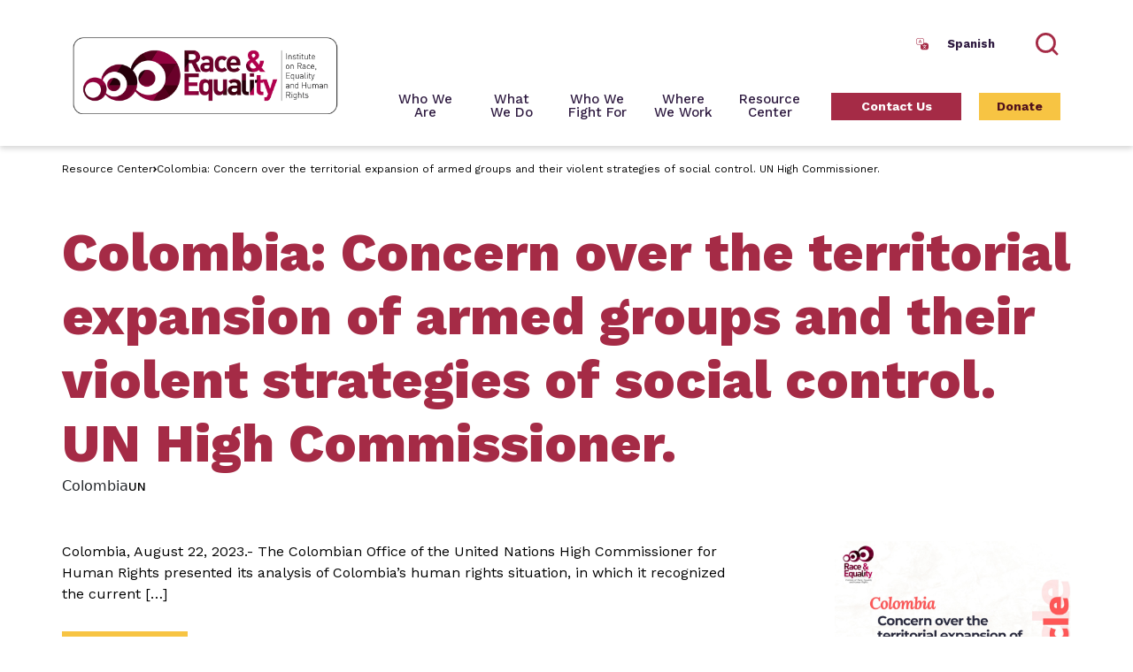

--- FILE ---
content_type: text/html; charset=UTF-8
request_url: https://raceandequality.org/resources/colombia-concern-over-the-territorial-expansion-of-armed-groups-and-their-violent-strategies-of-social-control-un-high-commissioner/
body_size: 21810
content:
<!DOCTYPE html>
<html lang="en">


<head>
  <meta charset="UTF-8" />
<script type="text/javascript">
/* <![CDATA[ */
var gform;gform||(document.addEventListener("gform_main_scripts_loaded",function(){gform.scriptsLoaded=!0}),document.addEventListener("gform/theme/scripts_loaded",function(){gform.themeScriptsLoaded=!0}),window.addEventListener("DOMContentLoaded",function(){gform.domLoaded=!0}),gform={domLoaded:!1,scriptsLoaded:!1,themeScriptsLoaded:!1,isFormEditor:()=>"function"==typeof InitializeEditor,callIfLoaded:function(o){return!(!gform.domLoaded||!gform.scriptsLoaded||!gform.themeScriptsLoaded&&!gform.isFormEditor()||(gform.isFormEditor()&&console.warn("The use of gform.initializeOnLoaded() is deprecated in the form editor context and will be removed in Gravity Forms 3.1."),o(),0))},initializeOnLoaded:function(o){gform.callIfLoaded(o)||(document.addEventListener("gform_main_scripts_loaded",()=>{gform.scriptsLoaded=!0,gform.callIfLoaded(o)}),document.addEventListener("gform/theme/scripts_loaded",()=>{gform.themeScriptsLoaded=!0,gform.callIfLoaded(o)}),window.addEventListener("DOMContentLoaded",()=>{gform.domLoaded=!0,gform.callIfLoaded(o)}))},hooks:{action:{},filter:{}},addAction:function(o,r,e,t){gform.addHook("action",o,r,e,t)},addFilter:function(o,r,e,t){gform.addHook("filter",o,r,e,t)},doAction:function(o){gform.doHook("action",o,arguments)},applyFilters:function(o){return gform.doHook("filter",o,arguments)},removeAction:function(o,r){gform.removeHook("action",o,r)},removeFilter:function(o,r,e){gform.removeHook("filter",o,r,e)},addHook:function(o,r,e,t,n){null==gform.hooks[o][r]&&(gform.hooks[o][r]=[]);var d=gform.hooks[o][r];null==n&&(n=r+"_"+d.length),gform.hooks[o][r].push({tag:n,callable:e,priority:t=null==t?10:t})},doHook:function(r,o,e){var t;if(e=Array.prototype.slice.call(e,1),null!=gform.hooks[r][o]&&((o=gform.hooks[r][o]).sort(function(o,r){return o.priority-r.priority}),o.forEach(function(o){"function"!=typeof(t=o.callable)&&(t=window[t]),"action"==r?t.apply(null,e):e[0]=t.apply(null,e)})),"filter"==r)return e[0]},removeHook:function(o,r,t,n){var e;null!=gform.hooks[o][r]&&(e=(e=gform.hooks[o][r]).filter(function(o,r,e){return!!(null!=n&&n!=o.tag||null!=t&&t!=o.priority)}),gform.hooks[o][r]=e)}});
/* ]]> */
</script>

  <meta name="viewport"
    content="width=device-width, user-scalable=no, initial-scale=1.0, maximum-scale=1.0, minimum-scale=1.0">
    <title>
    Colombia: Concern over the territorial expansion of armed groups and their violent strategies of social control. UN High Commissioner. - Race and Equality  </title>
  
  <!--[if IE]>
	        <meta http-equiv="X-UA-Compatible" content="IE=edge" >
	    <![endif]-->

  <link rel="stylesheet" href="https://raceandequality.org/wp-content/themes/elevation_theme/style.css" type="text/css" media="screen">
  <link rel="alternate" type="application/rss+xml" title="Race and Equality RSS Feed"
    href="https://raceandequality.org/feed/">
  <link rel="pingback" href="https://raceandequality.org/xmlrpc.php">
	<link rel="preconnect" href="https://fonts.googleapis.com">
	<link rel="preconnect" href="https://fonts.gstatic.com" crossorigin>
  <link rel="stylesheet" href="https://fonts.googleapis.com/css2?family=Work+Sans:wght@300;400;500;600;700;800&display=swap">

  <title>Colombia: Concern over the territorial expansion of armed groups and their violent strategies of social control. UN High Commissioner. - Race and Equality</title>
<link rel="alternate" hreflang="en" href="https://raceandequality.org/resources/colombia-concern-over-the-territorial-expansion-of-armed-groups-and-their-violent-strategies-of-social-control-un-high-commissioner/" />
<link rel="alternate" hreflang="es" href="https://raceandequality.org/es/resources/colombia-preocupacion-por-la-expansion-territorial-de-grupos-armados-y-sus-estrategias-violentas-de-control-social-alto-comisionado-de-la-onu/" />
<link rel="alternate" hreflang="x-default" href="https://raceandequality.org/resources/colombia-concern-over-the-territorial-expansion-of-armed-groups-and-their-violent-strategies-of-social-control-un-high-commissioner/" />

		<!-- All in One SEO Pro 4.9.0 - aioseo.com -->
	<meta name="description" content="Colombia, August 22, 2023.- The Colombian Office of the United Nations High Commissioner for Human Rights presented its analysis of Colombia’s human rights situation, in which it recognized the current Government&#039;s approach to human rights, its willingness to address important issues, and its commitment to the protection of human rights, which has resulted in significant" />
	<meta name="robots" content="max-image-preview:large" />
	<meta name="author" content="AL"/>
	<link rel="canonical" href="https://raceandequality.org/resources/colombia-concern-over-the-territorial-expansion-of-armed-groups-and-their-violent-strategies-of-social-control-un-high-commissioner/" />
	<meta name="generator" content="All in One SEO Pro (AIOSEO) 4.9.0" />
		<meta property="og:locale" content="en_US" />
		<meta property="og:site_name" content="Race and Equality - The Institute on Race, Equality and Human Rights works with counterparts in the Afro-descendant and indigenous communities and the LGBTI movement in Brazil, Colombia, Cuba, and Peru, as well as with regional Afro-descendant and LGBTI networks in the Americas." />
		<meta property="og:type" content="article" />
		<meta property="og:title" content="Colombia: Concern over the territorial expansion of armed groups and their violent strategies of social control. UN High Commissioner. - Race and Equality" />
		<meta property="og:description" content="Colombia, August 22, 2023.- The Colombian Office of the United Nations High Commissioner for Human Rights presented its analysis of Colombia’s human rights situation, in which it recognized the current Government&#039;s approach to human rights, its willingness to address important issues, and its commitment to the protection of human rights, which has resulted in significant" />
		<meta property="og:url" content="https://raceandequality.org/resources/colombia-concern-over-the-territorial-expansion-of-armed-groups-and-their-violent-strategies-of-social-control-un-high-commissioner/" />
		<meta property="og:image" content="https://raceandequality.org/wp-content/uploads/2023/08/logo-vertical.png" />
		<meta property="og:image:secure_url" content="https://raceandequality.org/wp-content/uploads/2023/08/logo-vertical.png" />
		<meta property="og:image:width" content="289" />
		<meta property="og:image:height" content="356" />
		<meta property="article:published_time" content="2023-08-16T20:42:20+00:00" />
		<meta property="article:modified_time" content="2023-08-22T15:07:13+00:00" />
		<meta property="article:publisher" content="https://www.facebook.com/raceandequality" />
		<meta name="twitter:card" content="summary" />
		<meta name="twitter:site" content="@raceandequality" />
		<meta name="twitter:title" content="Colombia: Concern over the territorial expansion of armed groups and their violent strategies of social control. UN High Commissioner. - Race and Equality" />
		<meta name="twitter:description" content="Colombia, August 22, 2023.- The Colombian Office of the United Nations High Commissioner for Human Rights presented its analysis of Colombia’s human rights situation, in which it recognized the current Government&#039;s approach to human rights, its willingness to address important issues, and its commitment to the protection of human rights, which has resulted in significant" />
		<meta name="twitter:creator" content="@raceandequality" />
		<meta name="twitter:image" content="https://raceandequality.org/wp-content/uploads/2023/08/logo-vertical.png" />
		<script type="application/ld+json" class="aioseo-schema">
			{"@context":"https:\/\/schema.org","@graph":[{"@type":"BreadcrumbList","@id":"https:\/\/raceandequality.org\/resources\/colombia-concern-over-the-territorial-expansion-of-armed-groups-and-their-violent-strategies-of-social-control-un-high-commissioner\/#breadcrumblist","itemListElement":[{"@type":"ListItem","@id":"https:\/\/raceandequality.org\/resources\/colombia-concern-over-the-territorial-expansion-of-armed-groups-and-their-violent-strategies-of-social-control-un-high-commissioner\/#listItem","position":1,"name":"Colombia: Concern over the territorial expansion of armed groups and their violent strategies of social control. UN High Commissioner.\u00a0\u00a0"}]},{"@type":"Organization","@id":"https:\/\/raceandequality.org\/#organization","name":"Race and Equality Inc.","description":"The Institute on Race, Equality and Human Rights works with counterparts in the Afro-descendant and indigenous communities and the LGBTI movement in Brazil, Colombia, Cuba, and Peru, as well as with regional Afro-descendant and LGBTI networks in the Americas.","url":"https:\/\/raceandequality.org\/","logo":{"@type":"ImageObject","url":"http:\/\/racenadequapro.wpengine.com\/wp-content\/uploads\/2022\/05\/logo.png","@id":"https:\/\/raceandequality.org\/resources\/colombia-concern-over-the-territorial-expansion-of-armed-groups-and-their-violent-strategies-of-social-control-un-high-commissioner\/#organizationLogo"},"image":{"@id":"https:\/\/raceandequality.org\/resources\/colombia-concern-over-the-territorial-expansion-of-armed-groups-and-their-violent-strategies-of-social-control-un-high-commissioner\/#organizationLogo"},"sameAs":["https:\/\/www.facebook.com\/raceandequality","https:\/\/twitter.com\/raceandequality","https:\/\/www.instagram.com\/raceandequality\/","https:\/\/www.youtube.com\/channel\/UC4sYu0jiHeUtOBqyyLLLLcQ"]},{"@type":"Person","@id":"https:\/\/raceandequality.org\/author\/ana\/#author","url":"https:\/\/raceandequality.org\/author\/ana\/","name":"AL","image":{"@type":"ImageObject","@id":"https:\/\/raceandequality.org\/resources\/colombia-concern-over-the-territorial-expansion-of-armed-groups-and-their-violent-strategies-of-social-control-un-high-commissioner\/#authorImage","url":"https:\/\/secure.gravatar.com\/avatar\/3d8f195cf486207bc51927cb293a4b2b0a21f56805f30666dedfe1c884194188?s=96&d=mm&r=g","width":96,"height":96,"caption":"AL"}},{"@type":"WebPage","@id":"https:\/\/raceandequality.org\/resources\/colombia-concern-over-the-territorial-expansion-of-armed-groups-and-their-violent-strategies-of-social-control-un-high-commissioner\/#webpage","url":"https:\/\/raceandequality.org\/resources\/colombia-concern-over-the-territorial-expansion-of-armed-groups-and-their-violent-strategies-of-social-control-un-high-commissioner\/","name":"Colombia: Concern over the territorial expansion of armed groups and their violent strategies of social control. UN High Commissioner. - Race and Equality","description":"Colombia, August 22, 2023.- The Colombian Office of the United Nations High Commissioner for Human Rights presented its analysis of Colombia\u2019s human rights situation, in which it recognized the current Government's approach to human rights, its willingness to address important issues, and its commitment to the protection of human rights, which has resulted in significant","inLanguage":"en-US","isPartOf":{"@id":"https:\/\/raceandequality.org\/#website"},"breadcrumb":{"@id":"https:\/\/raceandequality.org\/resources\/colombia-concern-over-the-territorial-expansion-of-armed-groups-and-their-violent-strategies-of-social-control-un-high-commissioner\/#breadcrumblist"},"author":{"@id":"https:\/\/raceandequality.org\/author\/ana\/#author"},"creator":{"@id":"https:\/\/raceandequality.org\/author\/ana\/#author"},"image":{"@type":"ImageObject","url":"https:\/\/raceandequality.org\/wp-content\/uploads\/2023\/08\/WhatsApp-Image-2023-08-22-at-095706.jpeg","@id":"https:\/\/raceandequality.org\/resources\/colombia-concern-over-the-territorial-expansion-of-armed-groups-and-their-violent-strategies-of-social-control-un-high-commissioner\/#mainImage","width":1600,"height":1600},"primaryImageOfPage":{"@id":"https:\/\/raceandequality.org\/resources\/colombia-concern-over-the-territorial-expansion-of-armed-groups-and-their-violent-strategies-of-social-control-un-high-commissioner\/#mainImage"},"datePublished":"2023-08-16T20:42:20+00:00","dateModified":"2023-08-22T15:07:13+00:00"},{"@type":"WebSite","@id":"https:\/\/raceandequality.org\/#website","url":"https:\/\/raceandequality.org\/","name":"Race and Equality","description":"The Institute on Race, Equality and Human Rights works with counterparts in the Afro-descendant and indigenous communities and the LGBTI movement in Brazil, Colombia, Cuba, and Peru, as well as with regional Afro-descendant and LGBTI networks in the Americas.","inLanguage":"en-US","publisher":{"@id":"https:\/\/raceandequality.org\/#organization"}}]}
		</script>
		<!-- All in One SEO Pro -->

<link rel="alternate" title="oEmbed (JSON)" type="application/json+oembed" href="https://raceandequality.org/wp-json/oembed/1.0/embed?url=https%3A%2F%2Fraceandequality.org%2Fresources%2Fcolombia-concern-over-the-territorial-expansion-of-armed-groups-and-their-violent-strategies-of-social-control-un-high-commissioner%2F" />
<link rel="alternate" title="oEmbed (XML)" type="text/xml+oembed" href="https://raceandequality.org/wp-json/oembed/1.0/embed?url=https%3A%2F%2Fraceandequality.org%2Fresources%2Fcolombia-concern-over-the-territorial-expansion-of-armed-groups-and-their-violent-strategies-of-social-control-un-high-commissioner%2F&#038;format=xml" />
		<style>
			.lazyload,
			.lazyloading {
				max-width: 100%;
			}
		</style>
		<style id='wp-img-auto-sizes-contain-inline-css' type='text/css'>
img:is([sizes=auto i],[sizes^="auto," i]){contain-intrinsic-size:3000px 1500px}
/*# sourceURL=wp-img-auto-sizes-contain-inline-css */
</style>
<link rel='stylesheet' id='twb-open-sans-css' href='https://fonts.googleapis.com/css?family=Open+Sans%3A300%2C400%2C500%2C600%2C700%2C800&#038;display=swap&#038;ver=6.9' type='text/css' media='all' />
<link rel='stylesheet' id='twbbwg-global-css' href='https://raceandequality.org/wp-content/plugins/photo-gallery/booster/assets/css/global.css?ver=1.0.0' type='text/css' media='all' />
<link rel='stylesheet' id='tribe-events-pro-mini-calendar-block-styles-css' href='https://raceandequality.org/wp-content/plugins/events-calendar-pro/build/css/tribe-events-pro-mini-calendar-block.css?ver=7.7.12' type='text/css' media='all' />
<style id='wp-emoji-styles-inline-css' type='text/css'>

	img.wp-smiley, img.emoji {
		display: inline !important;
		border: none !important;
		box-shadow: none !important;
		height: 1em !important;
		width: 1em !important;
		margin: 0 0.07em !important;
		vertical-align: -0.1em !important;
		background: none !important;
		padding: 0 !important;
	}
/*# sourceURL=wp-emoji-styles-inline-css */
</style>
<link rel='stylesheet' id='wp-block-library-css' href='https://raceandequality.org/wp-includes/css/dist/block-library/style.min.css?ver=6.9' type='text/css' media='all' />
<style id='global-styles-inline-css' type='text/css'>
:root{--wp--preset--aspect-ratio--square: 1;--wp--preset--aspect-ratio--4-3: 4/3;--wp--preset--aspect-ratio--3-4: 3/4;--wp--preset--aspect-ratio--3-2: 3/2;--wp--preset--aspect-ratio--2-3: 2/3;--wp--preset--aspect-ratio--16-9: 16/9;--wp--preset--aspect-ratio--9-16: 9/16;--wp--preset--color--black: #000000;--wp--preset--color--cyan-bluish-gray: #abb8c3;--wp--preset--color--white: #ffffff;--wp--preset--color--pale-pink: #f78da7;--wp--preset--color--vivid-red: #cf2e2e;--wp--preset--color--luminous-vivid-orange: #ff6900;--wp--preset--color--luminous-vivid-amber: #fcb900;--wp--preset--color--light-green-cyan: #7bdcb5;--wp--preset--color--vivid-green-cyan: #00d084;--wp--preset--color--pale-cyan-blue: #8ed1fc;--wp--preset--color--vivid-cyan-blue: #0693e3;--wp--preset--color--vivid-purple: #9b51e0;--wp--preset--color--color-01: #034363;--wp--preset--color--color-02: #cfe8ef;--wp--preset--color--color-03: #85bf5d;--wp--preset--color--color-04: #293241;--wp--preset--color--color-05: #ff9f1c;--wp--preset--color--color-06: #f1f1e6;--wp--preset--color--color-07: #e78909;--wp--preset--gradient--vivid-cyan-blue-to-vivid-purple: linear-gradient(135deg,rgb(6,147,227) 0%,rgb(155,81,224) 100%);--wp--preset--gradient--light-green-cyan-to-vivid-green-cyan: linear-gradient(135deg,rgb(122,220,180) 0%,rgb(0,208,130) 100%);--wp--preset--gradient--luminous-vivid-amber-to-luminous-vivid-orange: linear-gradient(135deg,rgb(252,185,0) 0%,rgb(255,105,0) 100%);--wp--preset--gradient--luminous-vivid-orange-to-vivid-red: linear-gradient(135deg,rgb(255,105,0) 0%,rgb(207,46,46) 100%);--wp--preset--gradient--very-light-gray-to-cyan-bluish-gray: linear-gradient(135deg,rgb(238,238,238) 0%,rgb(169,184,195) 100%);--wp--preset--gradient--cool-to-warm-spectrum: linear-gradient(135deg,rgb(74,234,220) 0%,rgb(151,120,209) 20%,rgb(207,42,186) 40%,rgb(238,44,130) 60%,rgb(251,105,98) 80%,rgb(254,248,76) 100%);--wp--preset--gradient--blush-light-purple: linear-gradient(135deg,rgb(255,206,236) 0%,rgb(152,150,240) 100%);--wp--preset--gradient--blush-bordeaux: linear-gradient(135deg,rgb(254,205,165) 0%,rgb(254,45,45) 50%,rgb(107,0,62) 100%);--wp--preset--gradient--luminous-dusk: linear-gradient(135deg,rgb(255,203,112) 0%,rgb(199,81,192) 50%,rgb(65,88,208) 100%);--wp--preset--gradient--pale-ocean: linear-gradient(135deg,rgb(255,245,203) 0%,rgb(182,227,212) 50%,rgb(51,167,181) 100%);--wp--preset--gradient--electric-grass: linear-gradient(135deg,rgb(202,248,128) 0%,rgb(113,206,126) 100%);--wp--preset--gradient--midnight: linear-gradient(135deg,rgb(2,3,129) 0%,rgb(40,116,252) 100%);--wp--preset--font-size--small: 13px;--wp--preset--font-size--medium: 20px;--wp--preset--font-size--large: 36px;--wp--preset--font-size--x-large: 42px;--wp--preset--spacing--20: 0.44rem;--wp--preset--spacing--30: 0.67rem;--wp--preset--spacing--40: 1rem;--wp--preset--spacing--50: 1.5rem;--wp--preset--spacing--60: 2.25rem;--wp--preset--spacing--70: 3.38rem;--wp--preset--spacing--80: 5.06rem;--wp--preset--shadow--natural: 6px 6px 9px rgba(0, 0, 0, 0.2);--wp--preset--shadow--deep: 12px 12px 50px rgba(0, 0, 0, 0.4);--wp--preset--shadow--sharp: 6px 6px 0px rgba(0, 0, 0, 0.2);--wp--preset--shadow--outlined: 6px 6px 0px -3px rgb(255, 255, 255), 6px 6px rgb(0, 0, 0);--wp--preset--shadow--crisp: 6px 6px 0px rgb(0, 0, 0);}:where(.is-layout-flex){gap: 0.5em;}:where(.is-layout-grid){gap: 0.5em;}body .is-layout-flex{display: flex;}.is-layout-flex{flex-wrap: wrap;align-items: center;}.is-layout-flex > :is(*, div){margin: 0;}body .is-layout-grid{display: grid;}.is-layout-grid > :is(*, div){margin: 0;}:where(.wp-block-columns.is-layout-flex){gap: 2em;}:where(.wp-block-columns.is-layout-grid){gap: 2em;}:where(.wp-block-post-template.is-layout-flex){gap: 1.25em;}:where(.wp-block-post-template.is-layout-grid){gap: 1.25em;}.has-black-color{color: var(--wp--preset--color--black) !important;}.has-cyan-bluish-gray-color{color: var(--wp--preset--color--cyan-bluish-gray) !important;}.has-white-color{color: var(--wp--preset--color--white) !important;}.has-pale-pink-color{color: var(--wp--preset--color--pale-pink) !important;}.has-vivid-red-color{color: var(--wp--preset--color--vivid-red) !important;}.has-luminous-vivid-orange-color{color: var(--wp--preset--color--luminous-vivid-orange) !important;}.has-luminous-vivid-amber-color{color: var(--wp--preset--color--luminous-vivid-amber) !important;}.has-light-green-cyan-color{color: var(--wp--preset--color--light-green-cyan) !important;}.has-vivid-green-cyan-color{color: var(--wp--preset--color--vivid-green-cyan) !important;}.has-pale-cyan-blue-color{color: var(--wp--preset--color--pale-cyan-blue) !important;}.has-vivid-cyan-blue-color{color: var(--wp--preset--color--vivid-cyan-blue) !important;}.has-vivid-purple-color{color: var(--wp--preset--color--vivid-purple) !important;}.has-black-background-color{background-color: var(--wp--preset--color--black) !important;}.has-cyan-bluish-gray-background-color{background-color: var(--wp--preset--color--cyan-bluish-gray) !important;}.has-white-background-color{background-color: var(--wp--preset--color--white) !important;}.has-pale-pink-background-color{background-color: var(--wp--preset--color--pale-pink) !important;}.has-vivid-red-background-color{background-color: var(--wp--preset--color--vivid-red) !important;}.has-luminous-vivid-orange-background-color{background-color: var(--wp--preset--color--luminous-vivid-orange) !important;}.has-luminous-vivid-amber-background-color{background-color: var(--wp--preset--color--luminous-vivid-amber) !important;}.has-light-green-cyan-background-color{background-color: var(--wp--preset--color--light-green-cyan) !important;}.has-vivid-green-cyan-background-color{background-color: var(--wp--preset--color--vivid-green-cyan) !important;}.has-pale-cyan-blue-background-color{background-color: var(--wp--preset--color--pale-cyan-blue) !important;}.has-vivid-cyan-blue-background-color{background-color: var(--wp--preset--color--vivid-cyan-blue) !important;}.has-vivid-purple-background-color{background-color: var(--wp--preset--color--vivid-purple) !important;}.has-black-border-color{border-color: var(--wp--preset--color--black) !important;}.has-cyan-bluish-gray-border-color{border-color: var(--wp--preset--color--cyan-bluish-gray) !important;}.has-white-border-color{border-color: var(--wp--preset--color--white) !important;}.has-pale-pink-border-color{border-color: var(--wp--preset--color--pale-pink) !important;}.has-vivid-red-border-color{border-color: var(--wp--preset--color--vivid-red) !important;}.has-luminous-vivid-orange-border-color{border-color: var(--wp--preset--color--luminous-vivid-orange) !important;}.has-luminous-vivid-amber-border-color{border-color: var(--wp--preset--color--luminous-vivid-amber) !important;}.has-light-green-cyan-border-color{border-color: var(--wp--preset--color--light-green-cyan) !important;}.has-vivid-green-cyan-border-color{border-color: var(--wp--preset--color--vivid-green-cyan) !important;}.has-pale-cyan-blue-border-color{border-color: var(--wp--preset--color--pale-cyan-blue) !important;}.has-vivid-cyan-blue-border-color{border-color: var(--wp--preset--color--vivid-cyan-blue) !important;}.has-vivid-purple-border-color{border-color: var(--wp--preset--color--vivid-purple) !important;}.has-vivid-cyan-blue-to-vivid-purple-gradient-background{background: var(--wp--preset--gradient--vivid-cyan-blue-to-vivid-purple) !important;}.has-light-green-cyan-to-vivid-green-cyan-gradient-background{background: var(--wp--preset--gradient--light-green-cyan-to-vivid-green-cyan) !important;}.has-luminous-vivid-amber-to-luminous-vivid-orange-gradient-background{background: var(--wp--preset--gradient--luminous-vivid-amber-to-luminous-vivid-orange) !important;}.has-luminous-vivid-orange-to-vivid-red-gradient-background{background: var(--wp--preset--gradient--luminous-vivid-orange-to-vivid-red) !important;}.has-very-light-gray-to-cyan-bluish-gray-gradient-background{background: var(--wp--preset--gradient--very-light-gray-to-cyan-bluish-gray) !important;}.has-cool-to-warm-spectrum-gradient-background{background: var(--wp--preset--gradient--cool-to-warm-spectrum) !important;}.has-blush-light-purple-gradient-background{background: var(--wp--preset--gradient--blush-light-purple) !important;}.has-blush-bordeaux-gradient-background{background: var(--wp--preset--gradient--blush-bordeaux) !important;}.has-luminous-dusk-gradient-background{background: var(--wp--preset--gradient--luminous-dusk) !important;}.has-pale-ocean-gradient-background{background: var(--wp--preset--gradient--pale-ocean) !important;}.has-electric-grass-gradient-background{background: var(--wp--preset--gradient--electric-grass) !important;}.has-midnight-gradient-background{background: var(--wp--preset--gradient--midnight) !important;}.has-small-font-size{font-size: var(--wp--preset--font-size--small) !important;}.has-medium-font-size{font-size: var(--wp--preset--font-size--medium) !important;}.has-large-font-size{font-size: var(--wp--preset--font-size--large) !important;}.has-x-large-font-size{font-size: var(--wp--preset--font-size--x-large) !important;}
/*# sourceURL=global-styles-inline-css */
</style>

<style id='classic-theme-styles-inline-css' type='text/css'>
/*! This file is auto-generated */
.wp-block-button__link{color:#fff;background-color:#32373c;border-radius:9999px;box-shadow:none;text-decoration:none;padding:calc(.667em + 2px) calc(1.333em + 2px);font-size:1.125em}.wp-block-file__button{background:#32373c;color:#fff;text-decoration:none}
/*# sourceURL=/wp-includes/css/classic-themes.min.css */
</style>
<link rel='stylesheet' id='bwg_fonts-css' href='https://raceandequality.org/wp-content/plugins/photo-gallery/css/bwg-fonts/fonts.css?ver=0.0.1' type='text/css' media='all' />
<link rel='stylesheet' id='sumoselect-css' href='https://raceandequality.org/wp-content/plugins/photo-gallery/css/sumoselect.min.css?ver=3.4.6' type='text/css' media='all' />
<link rel='stylesheet' id='mCustomScrollbar-css' href='https://raceandequality.org/wp-content/plugins/photo-gallery/css/jquery.mCustomScrollbar.min.css?ver=3.1.5' type='text/css' media='all' />
<link rel='stylesheet' id='bwg_googlefonts-css' href='https://fonts.googleapis.com/css?family=Ubuntu&#038;subset=greek,latin,greek-ext,vietnamese,cyrillic-ext,latin-ext,cyrillic' type='text/css' media='all' />
<link rel='stylesheet' id='bwg_frontend-css' href='https://raceandequality.org/wp-content/plugins/photo-gallery/css/styles.min.css?ver=1.8.35' type='text/css' media='all' />
<link rel='stylesheet' id='wpml-legacy-horizontal-list-0-css' href='https://raceandequality.org/wp-content/plugins/sitepress-multilingual-cms/templates/language-switchers/legacy-list-horizontal/style.min.css?ver=1' type='text/css' media='all' />
<link rel='stylesheet' id='elevation_theme_bootstrap_css_min-css' href='https://raceandequality.org/wp-content/themes/elevation_theme/assets/css/bootstrap.min.css?ver=6.9' type='text/css' media='all' />
<link rel='stylesheet' id='elevation_theme_style-css' href='https://raceandequality.org/wp-content/themes/elevation_theme/assets/css/style.css?ver=6.9' type='text/css' media='all' />
<link rel='stylesheet' id='elevation_theme_extra-css' href='https://raceandequality.org/wp-content/themes/elevation_theme/assets/css-extra/extra.css?ver=6.9' type='text/css' media='all' />
<link rel='stylesheet' id='elevation_theme_swiper_css_min-css' href='https://raceandequality.org/wp-content/themes/elevation_theme/assets/swiper/swiper.min.css?ver=6.9' type='text/css' media='all' />
<link rel='stylesheet' id='elevation_theme_aos_css-css' href='https://raceandequality.org/wp-content/themes/elevation_theme/assets/aos-animation/aos.css?ver=6.9' type='text/css' media='all' />
<script type="text/javascript" src="https://raceandequality.org/wp-includes/js/jquery/jquery.min.js?ver=3.7.1" id="jquery-core-js"></script>
<script type="text/javascript" src="https://raceandequality.org/wp-includes/js/jquery/jquery-migrate.min.js?ver=3.4.1" id="jquery-migrate-js"></script>
<script type="text/javascript" src="https://raceandequality.org/wp-content/plugins/photo-gallery/booster/assets/js/circle-progress.js?ver=1.2.2" id="twbbwg-circle-js"></script>
<script type="text/javascript" id="twbbwg-global-js-extra">
/* <![CDATA[ */
var twb = {"nonce":"25841a8ba7","ajax_url":"https://raceandequality.org/wp-admin/admin-ajax.php","plugin_url":"https://raceandequality.org/wp-content/plugins/photo-gallery/booster","href":"https://raceandequality.org/wp-admin/admin.php?page=twbbwg_photo-gallery"};
var twb = {"nonce":"25841a8ba7","ajax_url":"https://raceandequality.org/wp-admin/admin-ajax.php","plugin_url":"https://raceandequality.org/wp-content/plugins/photo-gallery/booster","href":"https://raceandequality.org/wp-admin/admin.php?page=twbbwg_photo-gallery"};
//# sourceURL=twbbwg-global-js-extra
/* ]]> */
</script>
<script type="text/javascript" src="https://raceandequality.org/wp-content/plugins/photo-gallery/booster/assets/js/global.js?ver=1.0.0" id="twbbwg-global-js"></script>
<script type="text/javascript" id="wpml-cookie-js-extra">
/* <![CDATA[ */
var wpml_cookies = {"wp-wpml_current_language":{"value":"en","expires":1,"path":"/"}};
var wpml_cookies = {"wp-wpml_current_language":{"value":"en","expires":1,"path":"/"}};
//# sourceURL=wpml-cookie-js-extra
/* ]]> */
</script>
<script type="text/javascript" src="https://raceandequality.org/wp-content/plugins/sitepress-multilingual-cms/res/js/cookies/language-cookie.js?ver=486900" id="wpml-cookie-js" defer="defer" data-wp-strategy="defer"></script>
<script type="text/javascript" src="https://raceandequality.org/wp-content/plugins/photo-gallery/js/jquery.sumoselect.min.js?ver=3.4.6" id="sumoselect-js"></script>
<script type="text/javascript" src="https://raceandequality.org/wp-content/plugins/photo-gallery/js/tocca.min.js?ver=2.0.9" id="bwg_mobile-js"></script>
<script type="text/javascript" src="https://raceandequality.org/wp-content/plugins/photo-gallery/js/jquery.mCustomScrollbar.concat.min.js?ver=3.1.5" id="mCustomScrollbar-js"></script>
<script type="text/javascript" src="https://raceandequality.org/wp-content/plugins/photo-gallery/js/jquery.fullscreen.min.js?ver=0.6.0" id="jquery-fullscreen-js"></script>
<script type="text/javascript" id="bwg_frontend-js-extra">
/* <![CDATA[ */
var bwg_objectsL10n = {"bwg_field_required":"field is required.","bwg_mail_validation":"This is not a valid email address.","bwg_search_result":"There are no images matching your search.","bwg_select_tag":"Select Tag","bwg_order_by":"Order By","bwg_search":"Search","bwg_show_ecommerce":"Show Ecommerce","bwg_hide_ecommerce":"Hide Ecommerce","bwg_show_comments":"Show Comments","bwg_hide_comments":"Hide Comments","bwg_restore":"Restore","bwg_maximize":"Maximize","bwg_fullscreen":"Fullscreen","bwg_exit_fullscreen":"Exit Fullscreen","bwg_search_tag":"SEARCH...","bwg_tag_no_match":"No tags found","bwg_all_tags_selected":"All tags selected","bwg_tags_selected":"tags selected","play":"Play","pause":"Pause","is_pro":"","bwg_play":"Play","bwg_pause":"Pause","bwg_hide_info":"Hide info","bwg_show_info":"Show info","bwg_hide_rating":"Hide rating","bwg_show_rating":"Show rating","ok":"Ok","cancel":"Cancel","select_all":"Select all","lazy_load":"0","lazy_loader":"https://raceandequality.org/wp-content/plugins/photo-gallery/images/ajax_loader.png","front_ajax":"0","bwg_tag_see_all":"see all tags","bwg_tag_see_less":"see less tags"};
//# sourceURL=bwg_frontend-js-extra
/* ]]> */
</script>
<script type="text/javascript" src="https://raceandequality.org/wp-content/plugins/photo-gallery/js/scripts.min.js?ver=1.8.35" id="bwg_frontend-js"></script>
<script type="text/javascript" id="wpgmza_data-js-extra">
/* <![CDATA[ */
var wpgmza_google_api_status = {"message":"Enqueued","code":"ENQUEUED"};
//# sourceURL=wpgmza_data-js-extra
/* ]]> */
</script>
<script type="text/javascript" src="https://raceandequality.org/wp-content/plugins/wp-google-maps/wpgmza_data.js?ver=6.9" id="wpgmza_data-js"></script>
<script></script><!-- Google Analytics Code Snippet By GA4WP --><script async src="https://www.googletagmanager.com/gtag/js?id=G-NGC4MJKVCW"></script>
		<script>
		  window.dataLayer = window.dataLayer || [];
		  function gtag(){dataLayer.push(arguments);}
		  gtag('js', new Date());gtag('config', 'G-NGC4MJKVCW');</script> <!- end of Google Analytics Code Snippet by GA4WP--><link rel="https://api.w.org/" href="https://raceandequality.org/wp-json/" /><link rel="alternate" title="JSON" type="application/json" href="https://raceandequality.org/wp-json/wp/v2/resources/17377" /><link rel="EditURI" type="application/rsd+xml" title="RSD" href="https://raceandequality.org/xmlrpc.php?rsd" />
<link rel='shortlink' href='https://raceandequality.org/?p=17377' />
<meta name="generator" content="WPML ver:4.8.6 stt:1,42,2;" />
<meta name="tec-api-version" content="v1"><meta name="tec-api-origin" content="https://raceandequality.org"><link rel="alternate" href="https://raceandequality.org/wp-json/tribe/events/v1/" />		<script>
			document.documentElement.className = document.documentElement.className.replace('no-js', 'js');
		</script>
				<style>
			.no-js img.lazyload {
				display: none;
			}

			figure.wp-block-image img.lazyloading {
				min-width: 150px;
			}

			.lazyload,
			.lazyloading {
				--smush-placeholder-width: 100px;
				--smush-placeholder-aspect-ratio: 1/1;
				width: var(--smush-image-width, var(--smush-placeholder-width)) !important;
				aspect-ratio: var(--smush-image-aspect-ratio, var(--smush-placeholder-aspect-ratio)) !important;
			}

						.lazyload, .lazyloading {
				opacity: 0;
			}

			.lazyloaded {
				opacity: 1;
				transition: opacity 400ms;
				transition-delay: 0ms;
			}

					</style>
		<meta name="generator" content="Powered by WPBakery Page Builder - drag and drop page builder for WordPress."/>
<link rel="icon" href="https://raceandequality.org/wp-content/uploads/2023/08/cropped-android-chrome-192x192-1-32x32.png" sizes="32x32" />
<link rel="icon" href="https://raceandequality.org/wp-content/uploads/2023/08/cropped-android-chrome-192x192-1-192x192.png" sizes="192x192" />
<link rel="apple-touch-icon" href="https://raceandequality.org/wp-content/uploads/2023/08/cropped-android-chrome-192x192-1-180x180.png" />
<meta name="msapplication-TileImage" content="https://raceandequality.org/wp-content/uploads/2023/08/cropped-android-chrome-192x192-1-270x270.png" />
		<style type="text/css" id="wp-custom-css">
			html{
	margin-top: 0 !important;
}

.header-top .column-heder-top .header-top-link a.wpml-ls-link {
	justify-content: center
}

.header-top .column-heder-top .header-top-link a.wpml-ls-link::before {
	display: none;
}

body.fixed header.header #NavDropdown ul li>a.wpml-ls-link {
	padding: 20px 10px 20px;
}		</style>
		<noscript><style> .wpb_animate_when_almost_visible { opacity: 1; }</style></noscript><!-- Google Analytics 
<script>
(function(i,s,o,g,r,a,m){i['GoogleAnalyticsObject']=r;i[r]=i[r]||function(){
(i[r].q=i[r].q||[]).push(arguments)},i[r].l=1*new Date();a=s.createElement(o),
m=s.getElementsByTagName(o)[0];a.async=1;a.src=g;m.parentNode.insertBefore(a,m)
})(window,document,'script','https://www.google-analytics.com/analytics.js','ga');
ga('create', 'UA-XXXXX-Y', 'auto');
ga('send', 'pageview');
</script>
 End Google Analytics -->

<!-- Google Analytics ===> Alternative async tag
<script>
window.ga=window.ga||function(){(ga.q=ga.q||[]).push(arguments)};ga.l=+new Date;
ga('create', 'UA-XXXXX-Y', 'auto');
ga('send', 'pageview');
</script>
<script async src='https://www.google-analytics.com/analytics.js'></script>
 End Google Analytics -->

<!-- Google Tag Manager 
<script>(function(w,d,s,l,i){w[l]=w[l]||[];w[l].push({'gtm.start':
new Date().getTime(),event:'gtm.js'});var f=d.getElementsByTagName(s)[0],
j=d.createElement(s),dl=l!='dataLayer'?'&l='+l:'';j.async=true;j.src=
'https://www.googletagmanager.com/gtm.js?id='+i+dl;f.parentNode.insertBefore(j,f);
})(window,document,'script','dataLayer','GTM-XXXXXX');</script>
 End Google Tag Manager -->



<link rel='stylesheet' id='gform_basic-css' href='https://raceandequality.org/wp-content/plugins/gravityforms/assets/css/dist/basic.min.css?ver=2.9.25' type='text/css' media='all' />
<link rel='stylesheet' id='gform_theme_components-css' href='https://raceandequality.org/wp-content/plugins/gravityforms/assets/css/dist/theme-components.min.css?ver=2.9.25' type='text/css' media='all' />
<link rel='stylesheet' id='gform_theme-css' href='https://raceandequality.org/wp-content/plugins/gravityforms/assets/css/dist/theme.min.css?ver=2.9.25' type='text/css' media='all' />
<link rel='stylesheet' id='font-awesome-css' href='https://use.fontawesome.com/releases/v5.15.4/css/all.css?ver=6.9' type='text/css' media='all' />
</head>



  <body class="wp-singular resources-template-default single single-resources postid-17377 single-format-standard wp-theme-elevation_theme tribe-no-js page-template-elevation-web wpb-js-composer js-comp-ver-7.7.2 vc_responsive">
    <!-- Google Tag Manager (noscript) 

<noscript><iframe data-src="https://www.googletagmanager.com/ns.html?id=GTM-XXXXXX"
height="0" width="0" style="display:none;visibility:hidden" src="[data-uri]" class="lazyload" data-load-mode="1"></iframe></noscript>

 End Google Tag Manager (noscript) -->
    

  <div class="loader-container">
    <div class="loader">
      <div class="loading-spinner"></div>
      <div class="loading-logo"></div>
    </div>
  </div>

<header class="header fixed-top">
  <section class="search-section">
    <div class="container">
      <div class="search">
        <form method="get" id="searchform" class="searchform" action="\">
          <div>
            <label class="screen-reader-text" for="s">Search for:</label>
            <input type="text" value="" name="s" id="s">
            <input type="submit" id="searchsubmit" value="Search">
          </div>
        </form>
      </div>
    </div>
  </section>
  <section class="header-navigation">
    <!-- Menu Navigation -->
    <div class="container">
      <nav class="navbar navbar-expand-xl">
        <div class="navbar-header">
          <a class="navbar-brand" href="https://raceandequality.org">
            <img data-src="https://raceandequality.org/wp-content/uploads/2023/06/logo-en.png" alt="" class="navbar-brand-desktop lazyload"
              width="300" height="87" src="[data-uri]" style="--smush-placeholder-width: 300px; --smush-placeholder-aspect-ratio: 300/87;">
          </a>
          <button class="navbar-toggler collapsed" type="button" data-toggle="collapse" data-target="#NavDropdown"
            aria-controls="NavDropdown" aria-expanded="false" aria-label="Toggle navigation">
            <span class="navbar-toggler-icon"></span>
            <span class="sr-only">Menu</span>
          </button>
        </div>
        <div class="col-middle">

          <div class="header-bottom d-flex justify-content-end align-items-center">
            <div class="collapse navbar-collapse" id="NavDropdown">

              <div class="height-wrap">

                <div class="header-top">
                  <div class="column-heder-top tranlate-menu">
                    <span class="header-top-link">
                      
<div class="wpml-ls-statics-shortcode_actions wpml-ls wpml-ls-legacy-list-horizontal">
	<ul role="menu"><li class="wpml-ls-slot-shortcode_actions wpml-ls-item wpml-ls-item-es wpml-ls-first-item wpml-ls-last-item wpml-ls-item-legacy-list-horizontal" role="none">
				<a href="https://raceandequality.org/es/resources/colombia-preocupacion-por-la-expansion-territorial-de-grupos-armados-y-sus-estrategias-violentas-de-control-social-alto-comisionado-de-la-onu/" class="wpml-ls-link" role="menuitem"  aria-label="Switch to Spanish" title="Switch to Spanish" >
                    <span class="wpml-ls-display">Spanish</span></a>
			</li></ul>
</div>
                    </span>
                  </div>
                  <div class="column-heder-top search-menu">
                    <span class="header-top-link">
                      <button id="open-search"><span class="label sr-only">Search</span></button>
                    </span>
                  </div>
                </div>

                <ul id="menu-header-menu" class="nav navbar-nav"><li id="menu-item-2578" class="menu-item menu-item-type-post_type menu-item-object-page menu-item-has-children menu-item-2578 dropdown"><a title="Who We Are" href="https://raceandequality.org/who-we-are/" class="dropdown-toggle" data-hover="dropdown" aria-haspopup="true" role="menu">Who We Are  </a>
<ul role="menu" class=" dropdown-menu">
	<li id="menu-item-2577" class="menu-item menu-item-type-post_type menu-item-object-page menu-item-2577"><a title="Mission &#038; Vision" href="https://raceandequality.org/mission-vision/" role="menu">Mission &#038; Vision</a></li>
	<li id="menu-item-2576" class="menu-item menu-item-type-post_type menu-item-object-page menu-item-2576"><a title="Our Approach" href="https://raceandequality.org/our-approach/" role="menu">Our Approach</a></li>
	<li id="menu-item-2575" class="menu-item menu-item-type-post_type menu-item-object-page menu-item-2575"><a title="Our Partners" href="https://raceandequality.org/our-partners/" role="menu">Our Partners</a></li>
	<li id="menu-item-2574" class="menu-item menu-item-type-post_type menu-item-object-page menu-item-2574"><a title="Our Impact" href="https://raceandequality.org/our-impact/" role="menu">Our Impact</a></li>
	<li id="menu-item-2573" class="menu-item menu-item-type-post_type menu-item-object-page menu-item-2573"><a title="Our Team" href="https://raceandequality.org/our-team/" role="menu">Our Team</a></li>
	<li id="menu-item-15485" class="menu-item menu-item-type-post_type menu-item-object-page menu-item-15485"><a title="Work With Us" href="https://raceandequality.org/jobs/" role="menu">Work With Us</a></li>
	<li id="menu-item-18575" class="menu-item menu-item-type-post_type menu-item-object-page menu-item-18575"><a title="Financial Statements" href="https://raceandequality.org/financial-statements/" role="menu">Financial Statements</a></li>
</ul>
</li>
<li id="menu-item-16964" class="menu-item menu-item-type-custom menu-item-object-custom menu-item-has-children menu-item-16964 dropdown"><a title="What We Do" href="#" class="dropdown-toggle" data-hover="dropdown" aria-haspopup="true" role="menu">What We Do  </a>
<ul role="menu" class=" dropdown-menu">
	<li id="menu-item-16966" class="menu-item menu-item-type-post_type menu-item-object-page menu-item-16966"><a title="Legal Advocacy" href="https://raceandequality.org/legal-advocacy/" role="menu">Legal Advocacy</a></li>
	<li id="menu-item-16967" class="menu-item menu-item-type-post_type menu-item-object-page menu-item-16967"><a title="Capacity Building" href="https://raceandequality.org/capacity-building/" role="menu">Capacity Building</a></li>
	<li id="menu-item-16968" class="menu-item menu-item-type-post_type menu-item-object-page menu-item-16968"><a title="Human Rights Documentation" href="https://raceandequality.org/human-rights-documentation/" role="menu">Human Rights Documentation</a></li>
</ul>
</li>
<li id="menu-item-16965" class="menu-item menu-item-type-custom menu-item-object-custom menu-item-has-children menu-item-16965 dropdown"><a title="Who We Fight For" href="#" class="dropdown-toggle" data-hover="dropdown" aria-haspopup="true" role="menu">Who We Fight For  </a>
<ul role="menu" class=" dropdown-menu">
	<li id="menu-item-16969" class="menu-item menu-item-type-post_type menu-item-object-page menu-item-16969"><a title="Afro-Descendants" href="https://raceandequality.org/afro-descendants/" role="menu">Afro-Descendants</a></li>
	<li id="menu-item-16971" class="menu-item menu-item-type-post_type menu-item-object-page menu-item-16971"><a title="LGBTI+" href="https://raceandequality.org/lgbti/" role="menu">LGBTI+</a></li>
	<li id="menu-item-16972" class="menu-item menu-item-type-post_type menu-item-object-page menu-item-16972"><a title="Women" href="https://raceandequality.org/women/" role="menu">Women</a></li>
	<li id="menu-item-17134" class="menu-item menu-item-type-post_type menu-item-object-page menu-item-17134"><a title="Indigenous Peoples" href="https://raceandequality.org/indigenous-peoples/" role="menu">Indigenous Peoples</a></li>
</ul>
</li>
<li id="menu-item-2895" class="menu-item menu-item-type-custom menu-item-object-custom menu-item-has-children menu-item-2895 dropdown"><a title="Where We Work" href="#" class="dropdown-toggle" data-hover="dropdown" aria-haspopup="true" role="menu">Where We Work  </a>
<ul role="menu" class=" dropdown-menu">
	<li id="menu-item-17120" class="menu-item menu-item-type-post_type menu-item-object-where_we_work menu-item-17120"><a title="Brazil" href="https://raceandequality.org/where_we_work/brazil/" role="menu">Brazil</a></li>
	<li id="menu-item-17002" class="menu-item menu-item-type-post_type menu-item-object-where_we_work menu-item-17002"><a title="Colombia" href="https://raceandequality.org/where_we_work/colombia/" role="menu">Colombia</a></li>
	<li id="menu-item-17003" class="menu-item menu-item-type-post_type menu-item-object-where_we_work menu-item-17003"><a title="Cuba" href="https://raceandequality.org/where_we_work/cuba/" role="menu">Cuba</a></li>
	<li id="menu-item-17262" class="menu-item menu-item-type-post_type menu-item-object-where_we_work menu-item-17262"><a title="Mexico" href="https://raceandequality.org/where_we_work/mexico/" role="menu">Mexico</a></li>
	<li id="menu-item-17261" class="menu-item menu-item-type-post_type menu-item-object-where_we_work menu-item-17261"><a title="Dominican Republic" href="https://raceandequality.org/where_we_work/dominican-republic/" role="menu">Dominican Republic</a></li>
	<li id="menu-item-17123" class="menu-item menu-item-type-post_type menu-item-object-where_we_work menu-item-17123"><a title="Honduras" href="https://raceandequality.org/where_we_work/honduras/" role="menu">Honduras</a></li>
	<li id="menu-item-17121" class="menu-item menu-item-type-post_type menu-item-object-where_we_work menu-item-17121"><a title="Nicaragua" href="https://raceandequality.org/where_we_work/nicaragua/" role="menu">Nicaragua</a></li>
	<li id="menu-item-16991" class="menu-item menu-item-type-post_type menu-item-object-where_we_work menu-item-16991"><a title="Peru" href="https://raceandequality.org/where_we_work/peru/" role="menu">Peru</a></li>
	<li id="menu-item-17122" class="menu-item menu-item-type-post_type menu-item-object-where_we_work menu-item-17122"><a title="OAS" href="https://raceandequality.org/where_we_work/oas/" role="menu">OAS</a></li>
	<li id="menu-item-17241" class="menu-item menu-item-type-post_type menu-item-object-where_we_work menu-item-17241"><a title="UN" href="https://raceandequality.org/where_we_work/un/" role="menu">UN</a></li>
	<li id="menu-item-16990" class="menu-item menu-item-type-post_type menu-item-object-where_we_work menu-item-16990"><a title="Latin American Human Rights Consortium" href="https://raceandequality.org/where_we_work/latin-american-human-rights-consortium/" role="menu">Latin American Human Rights Consortium</a></li>
	<li id="menu-item-16989" class="menu-item menu-item-type-post_type menu-item-object-where_we_work menu-item-16989"><a title="European Union" href="https://raceandequality.org/where_we_work/european-union/" role="menu">European Union</a></li>
</ul>
</li>
<li id="menu-item-2857" class="menu-item menu-item-type-post_type menu-item-object-page menu-item-has-children menu-item-2857 dropdown"><a title="Resource Center" href="https://raceandequality.org/resource-center/" class="dropdown-toggle" data-hover="dropdown" aria-haspopup="true" role="menu">Resource Center  </a>
<ul role="menu" class=" dropdown-menu">
	<li id="menu-item-17249" class="menu-item menu-item-type-post_type menu-item-object-page menu-item-17249"><a title="News" href="https://raceandequality.org/resource-center/" role="menu">News</a></li>
	<li id="menu-item-15509" class="menu-item menu-item-type-post_type menu-item-object-page menu-item-15509"><a title="Publications" href="https://raceandequality.org/publications/" role="menu">Publications</a></li>
</ul>
</li>
<li id="menu-item-2935" class="btn-menu-1 menu-item menu-item-type-post_type menu-item-object-page menu-item-2935"><a title="Contact Us" href="https://raceandequality.org/contact-us/" role="menu">Contact Us</a></li>
<li id="menu-item-2936" class="btn-menu-2 menu-item menu-item-type-post_type menu-item-object-page menu-item-2936"><a title="Donate" href="https://raceandequality.org/donate/" role="menu">Donate</a></li>
</ul>
              </div>
            </div>
          </div>
        </div>
      </nav>
    </div> <!-- container -->
  </section>
</header><main role="main">

  
          <section class="interior-page single-resources">
                    <div class="container">
              <div class="row">
                <div class="col-md-12 content-page">
                  
	<div class="entry-content">

 
      <div id="breadcrumbs" class="d-flex">
        <div class="aioseo-breadcrumbs">
          <span class="aioseo-breadcrumb">
            <a href="/resource-center/">Resource Center</a>
          </span>
          <span class="aioseo-breadcrumb-separator">»</span>
        </div>
        <div class="aioseo-breadcrumbs"><span class="aioseo-breadcrumb">
	<a href="https://raceandequality.org/resources/colombia-concern-over-the-territorial-expansion-of-armed-groups-and-their-violent-strategies-of-social-control-un-high-commissioner/" title="Colombia: Concern over the territorial expansion of armed groups and their violent strategies of social control. UN High Commissioner.  ">Colombia: Concern over the territorial expansion of armed groups and their violent strategies of social control. UN High Commissioner.  </a>
</span></div>      </div>

      <h2 class="h1 title-resource">
        Colombia: Concern over the territorial expansion of armed groups and their violent strategies of social control. UN High Commissioner.        </h2>

      <div class="row-taxonomies">
                          <span class="category tax">Colombia</span>
                          <div class="topic tax">
                      <span>
              <a class="category" href="/resource_topic/un">UN</a>
            </span>
                    </div>
              </div>

            <div class="row row-resources single-bottom">
        <div class="col-lg-8 col-md-9 col-12 left-side">
                                <p>Colombia, August 22, 2023.- The Colombian Office of the United Nations High Commissioner for Human Rights presented its analysis of Colombia’s human rights situation, in which it recognized the current [&hellip;]</p>
          
          <div class="btn-container">
                          <div class="a2a_kit a2a_default_style">
                  <a class="a2a_dd btn-1" href="https://www.addtoany.com/share">
                     <span class="icon-share"></span> Share                  </a>
              </div>
          </div>

        </div>
                  <div class="col-lg-3 offset-lg-1 col-md-3 col-12 right-side mb-4">
            <figuere class="img-wrapping">
              <img data-src="https://raceandequality.org/wp-content/uploads/2023/08/WhatsApp-Image-2023-08-22-at-095706.jpeg" alt="" src="[data-uri]" class="lazyload" style="--smush-placeholder-width: 1600px; --smush-placeholder-aspect-ratio: 1600/1600;">
            </figuere>
          </div>
        
        <div class="col-lg-10 col-md-12 col-12 content-resource">

          
    <article id="post-17377" style="clear: both;" class="post-17377 resources type-resources status-publish format-standard has-post-thumbnail hentry resources_country-colombia resources_language-en resources_topic-un">
      <div class="entry-content">
                <p><span data-contrast="none">Colombia, August 22, 2023.- The Colombian Office of the United Nations High Commissioner for Human Rights presented its analysis of Colombia’s human rights situation, in which it recognized the current Government&#8217;s approach to human rights, its willingness to address important issues, and its commitment to the protection of human rights, which has resulted in significant and positive changes. However, the Representative in Colombia of the United Nations High Commissioner Juliette De Rivero, highlighted the concerns and challenges that the Office has observed in the country and that require immediate attention.</span><span data-contrast="none">1</span><span data-contrast="none"> In particular, she expressed concern about </span><b><span data-contrast="none">the territorial expansion of armed groups and their violent strategies of social control over the civilian population and grassroots organizations, despite dialogue processes offered. </span></b><span data-ccp-props="{&quot;134233117&quot;:false,&quot;134233118&quot;:false,&quot;201341983&quot;:0,&quot;335551550&quot;:6,&quot;335551620&quot;:6,&quot;335559685&quot;:0,&quot;335559737&quot;:0,&quot;335559738&quot;:0,&quot;335559739&quot;:160,&quot;335559740&quot;:259}"> </span></p>
<p><span data-ccp-props="{&quot;134233117&quot;:false,&quot;134233118&quot;:false,&quot;201341983&quot;:0,&quot;335551550&quot;:6,&quot;335551620&quot;:6,&quot;335559685&quot;:0,&quot;335559737&quot;:0,&quot;335559738&quot;:0,&quot;335559739&quot;:160,&quot;335559740&quot;:259}"> </span></p>
<p><b><span data-contrast="none">Increase in massacres in the country</span></b><span data-contrast="none">  </span><span data-ccp-props="{&quot;134233117&quot;:false,&quot;134233118&quot;:false,&quot;201341983&quot;:0,&quot;335551550&quot;:6,&quot;335551620&quot;:6,&quot;335559685&quot;:0,&quot;335559737&quot;:0,&quot;335559738&quot;:0,&quot;335559739&quot;:160,&quot;335559740&quot;:259}"> </span><span data-ccp-props="{&quot;134233117&quot;:false,&quot;134233118&quot;:false,&quot;201341983&quot;:0,&quot;335551550&quot;:6,&quot;335551620&quot;:6,&quot;335559685&quot;:0,&quot;335559737&quot;:0,&quot;335559738&quot;:0,&quot;335559739&quot;:160,&quot;335559740&quot;:259}"> </span></p>
<p><span data-contrast="none">During the first half of 2023, the United Nations Human Rights Office (OHCHR) recorded an 11% increase in the number of verified massacres compared to the same quarter of the previous year. A total of 52 massacres were verified during this period. Most of the massacres were allegedly perpetrated by non-state armed groups and criminal organizations. The most affected departments were Atlántico, Antioquia, Cauca, La Guajira, Magdalena, Meta, Norte de Santander, Putumayo and Valle del Cauca. For its part, the </span><a href="https://indepaz.org.co/"><span data-contrast="none">Institute for Development and Peace Studies,</span></a><span data-contrast="none"> INDEPAZ, has registered a total of 59 massacres in the country to date.</span><span data-contrast="none">2</span><span data-contrast="none"> </span><span data-ccp-props="{&quot;134233117&quot;:false,&quot;134233118&quot;:false,&quot;201341983&quot;:0,&quot;335551550&quot;:6,&quot;335551620&quot;:6,&quot;335559685&quot;:0,&quot;335559737&quot;:0,&quot;335559738&quot;:0,&quot;335559739&quot;:160,&quot;335559740&quot;:259}"> </span></p>
<p><span data-ccp-props="{&quot;134233117&quot;:false,&quot;134233118&quot;:false,&quot;201341983&quot;:0,&quot;335551550&quot;:6,&quot;335551620&quot;:6,&quot;335559685&quot;:0,&quot;335559737&quot;:0,&quot;335559738&quot;:0,&quot;335559739&quot;:160,&quot;335559740&quot;:259}"> </span></p>
<p><b><span data-contrast="none">Violence against social leaders continues to be of concern. </span></b><span data-ccp-props="{&quot;134233117&quot;:false,&quot;134233118&quot;:false,&quot;201341983&quot;:0,&quot;335551550&quot;:6,&quot;335551620&quot;:6,&quot;335559685&quot;:0,&quot;335559737&quot;:0,&quot;335559738&quot;:0,&quot;335559739&quot;:160,&quot;335559740&quot;:259}"> </span></p>
<p><span data-contrast="none">In the first half of 2023, the OHCHR reported a 19% reduction in cases of homicides of human rights defenders compared to the previous half (July-December 2022). While this decrease is encouraging, the number of killings of human rights defenders in Colombia remains unacceptably high. In total, 46 cases of homicide have been recorded, of which 39 were men and 7 women. Among them, 11 were indigenous, 9 were Afro-descendants, and 15 were </span><i><span data-contrast="none">campesinos</span></i><span data-contrast="none">. In addition, 35% of the human rights defenders killed were members of Community Action Boards. To date, INDEPAZ has registered 105 massacres or killings during 2023 in the country.</span><span data-ccp-props="{&quot;134233117&quot;:false,&quot;134233118&quot;:false,&quot;201341983&quot;:0,&quot;335551550&quot;:6,&quot;335551620&quot;:6,&quot;335559685&quot;:0,&quot;335559737&quot;:0,&quot;335559738&quot;:0,&quot;335559739&quot;:160,&quot;335559740&quot;:259}"> </span></p>
<p><span data-contrast="none">In terms of displacement, the United Nations Office for the Coordination of Humanitarian Affairs (OCHA) has reported a 33% decrease in cases of displacement compared to the previous six-month period and a 2% increase in cases of confinement during the same period. In addition, the UN Verification Mission has verified two fewer cases of killings of ex-combatants during this period. </span><span data-ccp-props="{&quot;134233117&quot;:false,&quot;134233118&quot;:false,&quot;201341983&quot;:0,&quot;335551550&quot;:6,&quot;335551620&quot;:6,&quot;335559685&quot;:0,&quot;335559737&quot;:0,&quot;335559738&quot;:0,&quot;335559739&quot;:160,&quot;335559740&quot;:259}"> </span></p>
<p><span data-ccp-props="{&quot;134233117&quot;:false,&quot;134233118&quot;:false,&quot;201341983&quot;:0,&quot;335551550&quot;:6,&quot;335551620&quot;:6,&quot;335559685&quot;:0,&quot;335559737&quot;:0,&quot;335559738&quot;:0,&quot;335559739&quot;:160,&quot;335559740&quot;:259}"> </span></p>
<p><b><span data-contrast="none">Sexual violence and human trafficking </span></b><span data-contrast="none"> </span><span data-ccp-props="{&quot;134233117&quot;:false,&quot;134233118&quot;:false,&quot;201341983&quot;:0,&quot;335551550&quot;:6,&quot;335551620&quot;:6,&quot;335559685&quot;:0,&quot;335559737&quot;:0,&quot;335559738&quot;:0,&quot;335559739&quot;:160,&quot;335559740&quot;:259}"> </span></p>
<p><span data-contrast="none">During the first half of 2023, the Office has received a total of 42 complaints of sexual and gender-based violence in the context of armed conflict, of which 27 have been confirmed. These complaints have been registered in the departments of Antioquia, Arauca, Chocó, Nariño, and Norte de Santander. Of particular concern is the situation of trafficking of girls and adolescents for sexual exploitation by non-state armed groups, as well as the rape of women and girls. These differentiated situations demonstrate the need to adopt effective and specific measures to guarantee the protection and effective participation of women, girls and LGBTI+ persons in all spaces of dialogue and decision-making for the comprehensive construction of peace.</span><span data-ccp-props="{&quot;134233117&quot;:false,&quot;134233118&quot;:false,&quot;201341983&quot;:0,&quot;335551550&quot;:6,&quot;335551620&quot;:6,&quot;335559685&quot;:0,&quot;335559737&quot;:0,&quot;335559738&quot;:0,&quot;335559739&quot;:160,&quot;335559740&quot;:259}"> </span></p>
<p><span data-contrast="none">Race and Equality calls on the government of Colombia to take into account the report presented by the Office of the United Nations High Commissioner for Human Rights, which points out the existence of human rights violations that require immediate measures to protect the lives and rights of citizens in its national territory, especially in areas of the country that continue to be affected by the armed conflict and illegal armed groups. Regarding the protection of ethnic communities at risk, it is crucial that the State take effective measures to guarantee the full exercise of their individual and collective rights, especially due to the impact of the armed conflict and violence. The national government must work to repair and protect the rights of these communities, who are entitled to special protection according to international standards.</span><span data-ccp-props="{&quot;134233117&quot;:false,&quot;134233118&quot;:false,&quot;201341983&quot;:0,&quot;335551550&quot;:6,&quot;335551620&quot;:6,&quot;335559685&quot;:0,&quot;335559737&quot;:0,&quot;335559738&quot;:0,&quot;335559739&quot;:160,&quot;335559740&quot;:259}"> </span></p>
<p><span data-contrast="none">We also urge the State to carry out a Comprehensive Reform of the National Police with the genuine and effective participation of civil society, especially the victims of racist police violence. Additionally the state should adopt, abide by, and effectively implement international standards against racism and discrimination, such as the Inter-American Convention against Racism, Racial Discrimination and Related Intolerance (CIRDI), the International Convention on the Elimination of All Forms of Racial Discrimination (CERD) and the standards that have been developed to prevent the disproportionate use of force against people of African descent by security forces.</span><span data-ccp-props="{&quot;134233117&quot;:false,&quot;134233118&quot;:false,&quot;201341983&quot;:0,&quot;335551550&quot;:6,&quot;335551620&quot;:6,&quot;335559685&quot;:0,&quot;335559737&quot;:0,&quot;335559738&quot;:0,&quot;335559739&quot;:160,&quot;335559740&quot;:259}"> </span></p>
      </div>
    </article>

    
        </div>

          </div>
  </div>

  
                </div>
              </div>
            </div>
          </section>

          
</main>


  <section class="section-contact-us">
    <div class="bg-section mask-gradient">
      <img data-src="https://raceandequality.org/wp-content/uploads/2023/07/IMG_9766-1620x1080.jpg" alt="" src="[data-uri]" class="lazyload" style="--smush-placeholder-width: 1620px; --smush-placeholder-aspect-ratio: 1620/1080;">
    </div>
    <div class="container">
      <div class="row">
        <div class="col-lg-5 col-md-7 col-12">
          <div class="content-block">
            <div class="main-content">
              <h2>Join Our Efforts</h2>
              <p>Help empower individuals and communities to achieve structural changes in Latin America.</p>
            </div>
            <div class="btn-container">
                              <a href="https://raceandequality.org/donate/" target="_self" class="btn-1 color01 txt-white">Donate</a>
                                            <a href="https://raceandequality.org/contact-us/" target="_self" class="btn-2 txt-color03 arrow-color05">Contact Us</a>
                          </div>
          </div>
        </div>
      </div>
    </div>
  </section>

  
    <section class="section-newsletter">
      <div class="container">
        <div class="sign-up-form" id="sign_up">
          <div class="left-side">
            <div class="icon-form">
              <img data-src="https://raceandequality.org/wp-content/themes/elevation_theme/assets/images/mails.svg" alt="This is the default footer icon" src="[data-uri]" class="lazyload">
            </div>
            <div class="heading-form">
                              <div class="title">
                  Stay up-to-date with our work                </div>
                                            <div class="description">
                  <p>Subscribe to our mailing list to receive informative bulletins, special reports, invitations to events and more</p>
                </div>
                          </div>
          </div>
          <div class="right-side">
                          
                <div class='gf_browser_chrome gform_wrapper gravity-theme gform-theme--no-framework' data-form-theme='gravity-theme' data-form-index='0' id='gform_wrapper_1' ><div id='gf_1' class='gform_anchor' tabindex='-1'></div>
                        <div class='gform_heading'>
							<p class='gform_required_legend'>&quot;<span class="gfield_required gfield_required_asterisk">*</span>&quot; indicates required fields</p>
                        </div><form method='post' enctype='multipart/form-data' target='gform_ajax_frame_1' id='gform_1'  action='/resources/colombia-concern-over-the-territorial-expansion-of-armed-groups-and-their-violent-strategies-of-social-control-un-high-commissioner/#gf_1' data-formid='1' novalidate>
                        <div class='gform-body gform_body'><div id='gform_fields_1' class='gform_fields top_label form_sublabel_below description_below validation_below'><div id="field_1_4" class="gfield gfield--type-captcha gfield--width-full field-hide field_sublabel_below gfield--no-description field_description_below hidden_label field_validation_below gfield_visibility_visible"  ><label class='gfield_label gform-field-label' for='input_1_4'>CAPTCHA</label><div id='input_1_4' class='ginput_container ginput_recaptcha' data-sitekey='6LcBywwoAAAAAN2tXcmoJ2hdwinGtjVs5iBQdaOL'  data-theme='light' data-tabindex='-1' data-size='invisible' data-badge='bottomright'></div></div><fieldset id="field_1_1" class="gfield gfield--type-name gfield_contains_required field_sublabel_hidden_label gfield--no-description field_description_below field_validation_below gfield_visibility_visible"  ><legend class='gfield_label gform-field-label gfield_label_before_complex' >Name<span class="gfield_required"><span class="gfield_required gfield_required_asterisk">*</span></span></legend><div class='ginput_complex ginput_container ginput_container--name no_prefix has_first_name no_middle_name has_last_name no_suffix gf_name_has_2 ginput_container_name gform-grid-row' id='input_1_1'>
                            
                            <span id='input_1_1_3_container' class='name_first gform-grid-col gform-grid-col--size-auto' >
                                                    <input type='text' name='input_1.3' id='input_1_1_3' value='' tabindex='50'  aria-required='true'   placeholder='First Name'  />
                                                    <label for='input_1_1_3' class='gform-field-label gform-field-label--type-sub hidden_sub_label screen-reader-text'>First</label>
                                                </span>
                            
                            <span id='input_1_1_6_container' class='name_last gform-grid-col gform-grid-col--size-auto' >
                                                    <input type='text' name='input_1.6' id='input_1_1_6' value='' tabindex='52'  aria-required='true'   placeholder='Last Name'  />
                                                    <label for='input_1_1_6' class='gform-field-label gform-field-label--type-sub hidden_sub_label screen-reader-text'>Last</label>
                                                </span>
                            
                        </div></fieldset><div id="field_1_3" class="gfield gfield--type-email gfield--width-three-quarter gfield_contains_required field_sublabel_below gfield--no-description field_description_below field_validation_below gfield_visibility_visible"  ><label class='gfield_label gform-field-label' for='input_1_3'>Email<span class="gfield_required"><span class="gfield_required gfield_required_asterisk">*</span></span></label><div class='ginput_container ginput_container_email'>
                            <input name='input_3' id='input_1_3' type='email' value='' class='large' tabindex='54'  placeholder='Email Address' aria-required="true" aria-invalid="false"  />
                        </div></div><div id="field_submit" class="gfield gfield--type-submit gfield--width-quarter field_sublabel_below gfield--no-description field_description_below field_validation_below gfield_visibility_visible"  data-field-class="gform_editor_submit_container" data-field-position="inline" ><input type='submit' id='gform_submit_button_1' class='gform-button gform-button--white  button gform-button--width-full' onclick='gform.submission.handleButtonClick(this);' data-submission-type='submit' value='Sign Me Up' tabindex='55' /></div></div></div>
        <div class='gform-footer gform_footer top_label'>  <input type='hidden' name='gform_ajax' value='form_id=1&amp;title=&amp;description=&amp;tabindex=49&amp;theme=gravity-theme&amp;styles=[]&amp;hash=3a1235c2160d8655ae200893168fed73' />
            <input type='hidden' class='gform_hidden' name='gform_submission_method' data-js='gform_submission_method_1' value='iframe' />
            <input type='hidden' class='gform_hidden' name='gform_theme' data-js='gform_theme_1' id='gform_theme_1' value='gravity-theme' />
            <input type='hidden' class='gform_hidden' name='gform_style_settings' data-js='gform_style_settings_1' id='gform_style_settings_1' value='[]' />
            <input type='hidden' class='gform_hidden' name='is_submit_1' value='1' />
            <input type='hidden' class='gform_hidden' name='gform_submit' value='1' />
            
            <input type='hidden' class='gform_hidden' name='gform_unique_id' value='' />
            <input type='hidden' class='gform_hidden' name='state_1' value='WyJbXSIsIjIzNzA1MjVlNDQwYzM0OTdmM2Q0ZTk5MWE1ZWZhNGY2Il0=' />
            <input type='hidden' autocomplete='off' class='gform_hidden' name='gform_target_page_number_1' id='gform_target_page_number_1' value='0' />
            <input type='hidden' autocomplete='off' class='gform_hidden' name='gform_source_page_number_1' id='gform_source_page_number_1' value='1' />
            <input type='hidden' name='gform_field_values' value='' />
            
        </div>
                        </form>
                        </div>
		                <iframe style='display:none;width:0px;height:0px;' src='about:blank' name='gform_ajax_frame_1' id='gform_ajax_frame_1' title='This iframe contains the logic required to handle Ajax powered Gravity Forms.'></iframe>
		                <script type="text/javascript">
/* <![CDATA[ */
 gform.initializeOnLoaded( function() {gformInitSpinner( 1, 'https://raceandequality.org/wp-content/plugins/gravityforms/images/spinner.svg', true );jQuery('#gform_ajax_frame_1').on('load',function(){var contents = jQuery(this).contents().find('*').html();var is_postback = contents.indexOf('GF_AJAX_POSTBACK') >= 0;if(!is_postback){return;}var form_content = jQuery(this).contents().find('#gform_wrapper_1');var is_confirmation = jQuery(this).contents().find('#gform_confirmation_wrapper_1').length > 0;var is_redirect = contents.indexOf('gformRedirect(){') >= 0;var is_form = form_content.length > 0 && ! is_redirect && ! is_confirmation;var mt = parseInt(jQuery('html').css('margin-top'), 10) + parseInt(jQuery('body').css('margin-top'), 10) + 100;if(is_form){jQuery('#gform_wrapper_1').html(form_content.html());if(form_content.hasClass('gform_validation_error')){jQuery('#gform_wrapper_1').addClass('gform_validation_error');} else {jQuery('#gform_wrapper_1').removeClass('gform_validation_error');}setTimeout( function() { /* delay the scroll by 50 milliseconds to fix a bug in chrome */ jQuery(document).scrollTop(jQuery('#gform_wrapper_1').offset().top - mt); }, 50 );if(window['gformInitDatepicker']) {gformInitDatepicker();}if(window['gformInitPriceFields']) {gformInitPriceFields();}var current_page = jQuery('#gform_source_page_number_1').val();gformInitSpinner( 1, 'https://raceandequality.org/wp-content/plugins/gravityforms/images/spinner.svg', true );jQuery(document).trigger('gform_page_loaded', [1, current_page]);window['gf_submitting_1'] = false;}else if(!is_redirect){var confirmation_content = jQuery(this).contents().find('.GF_AJAX_POSTBACK').html();if(!confirmation_content){confirmation_content = contents;}jQuery('#gform_wrapper_1').replaceWith(confirmation_content);jQuery(document).scrollTop(jQuery('#gf_1').offset().top - mt);jQuery(document).trigger('gform_confirmation_loaded', [1]);window['gf_submitting_1'] = false;wp.a11y.speak(jQuery('#gform_confirmation_message_1').text());}else{jQuery('#gform_1').append(contents);if(window['gformRedirect']) {gformRedirect();}}jQuery(document).trigger("gform_pre_post_render", [{ formId: "1", currentPage: "current_page", abort: function() { this.preventDefault(); } }]);        if (event && event.defaultPrevented) {                return;        }        const gformWrapperDiv = document.getElementById( "gform_wrapper_1" );        if ( gformWrapperDiv ) {            const visibilitySpan = document.createElement( "span" );            visibilitySpan.id = "gform_visibility_test_1";            gformWrapperDiv.insertAdjacentElement( "afterend", visibilitySpan );        }        const visibilityTestDiv = document.getElementById( "gform_visibility_test_1" );        let postRenderFired = false;        function triggerPostRender() {            if ( postRenderFired ) {                return;            }            postRenderFired = true;            gform.core.triggerPostRenderEvents( 1, current_page );            if ( visibilityTestDiv ) {                visibilityTestDiv.parentNode.removeChild( visibilityTestDiv );            }        }        function debounce( func, wait, immediate ) {            var timeout;            return function() {                var context = this, args = arguments;                var later = function() {                    timeout = null;                    if ( !immediate ) func.apply( context, args );                };                var callNow = immediate && !timeout;                clearTimeout( timeout );                timeout = setTimeout( later, wait );                if ( callNow ) func.apply( context, args );            };        }        const debouncedTriggerPostRender = debounce( function() {            triggerPostRender();        }, 200 );        if ( visibilityTestDiv && visibilityTestDiv.offsetParent === null ) {            const observer = new MutationObserver( ( mutations ) => {                mutations.forEach( ( mutation ) => {                    if ( mutation.type === 'attributes' && visibilityTestDiv.offsetParent !== null ) {                        debouncedTriggerPostRender();                        observer.disconnect();                    }                });            });            observer.observe( document.body, {                attributes: true,                childList: false,                subtree: true,                attributeFilter: [ 'style', 'class' ],            });        } else {            triggerPostRender();        }    } );} ); 
/* ]]> */
</script>
                      </div>
        </div>
      </div>
    </section>


    <footer class="footer">
    <div class="container">
      <div class="footer-top">
        <div class="footer-menu">
          <ul id="menu-footer-menu" class="menu-footer"><li id="menu-item-2820" class="menu-item menu-item-type-post_type menu-item-object-page menu-item-has-children menu-item-2820 dropdown"><a title="Who We Are" href="https://raceandequality.org/who-we-are/" class="dropdown-toggle" data-hover="dropdown" aria-haspopup="true" role="menu">Who We Are  </a>
<ul role="menu" class=" dropdown-menu">
	<li id="menu-item-2821" class="menu-item menu-item-type-post_type menu-item-object-page menu-item-2821"><a title="Mission &#038; Vision" href="https://raceandequality.org/mission-vision/" role="menu">Mission &#038; Vision</a></li>
	<li id="menu-item-2822" class="menu-item menu-item-type-post_type menu-item-object-page menu-item-2822"><a title="Our Approach" href="https://raceandequality.org/our-approach/" role="menu">Our Approach</a></li>
	<li id="menu-item-2824" class="menu-item menu-item-type-post_type menu-item-object-page menu-item-2824"><a title="Our Partners" href="https://raceandequality.org/our-partners/" role="menu">Our Partners</a></li>
	<li id="menu-item-2825" class="menu-item menu-item-type-post_type menu-item-object-page menu-item-2825"><a title="Our Team" href="https://raceandequality.org/our-team/" role="menu">Our Team</a></li>
	<li id="menu-item-2823" class="menu-item menu-item-type-post_type menu-item-object-page menu-item-2823"><a title="Our Impact" href="https://raceandequality.org/our-impact/" role="menu">Our Impact</a></li>
	<li id="menu-item-16701" class="menu-item menu-item-type-post_type menu-item-object-page menu-item-16701"><a title="Work With Us" href="https://raceandequality.org/jobs/" role="menu">Work With Us</a></li>
	<li id="menu-item-18591" class="menu-item menu-item-type-post_type menu-item-object-page menu-item-18591"><a title="Financial Statements" href="https://raceandequality.org/financial-statements/" role="menu">Financial Statements</a></li>
</ul>
</li>
<li id="menu-item-2829" class="menu-item menu-item-type-post_type menu-item-object-page menu-item-has-children menu-item-2829 dropdown"><a title="What We Do" href="https://raceandequality.org/what-we-do/" class="dropdown-toggle" data-hover="dropdown" aria-haspopup="true" role="menu">What We Do  </a>
<ul role="menu" class=" dropdown-menu">
	<li id="menu-item-2828" class="menu-item menu-item-type-post_type menu-item-object-page menu-item-2828"><a title="Legal Advocacy" href="https://raceandequality.org/legal-advocacy/" role="menu">Legal Advocacy</a></li>
	<li id="menu-item-2826" class="menu-item menu-item-type-post_type menu-item-object-page menu-item-2826"><a title="Capacity Building" href="https://raceandequality.org/capacity-building/" role="menu">Capacity Building</a></li>
	<li id="menu-item-2827" class="menu-item menu-item-type-post_type menu-item-object-page menu-item-2827"><a title="Human Rights Documentation" href="https://raceandequality.org/human-rights-documentation/" role="menu">Human Rights Documentation</a></li>
</ul>
</li>
<li id="menu-item-2832" class="menu-item menu-item-type-post_type menu-item-object-page menu-item-has-children menu-item-2832 dropdown"><a title="Who We Fight For" href="https://raceandequality.org/who-we-fight-for/" class="dropdown-toggle" data-hover="dropdown" aria-haspopup="true" role="menu">Who We Fight For  </a>
<ul role="menu" class=" dropdown-menu">
	<li id="menu-item-2830" class="menu-item menu-item-type-post_type menu-item-object-page menu-item-2830"><a title="Afro-Descendants" href="https://raceandequality.org/afro-descendants/" role="menu">Afro-Descendants</a></li>
	<li id="menu-item-2831" class="menu-item menu-item-type-post_type menu-item-object-page menu-item-2831"><a title="LGBTI+" href="https://raceandequality.org/lgbti/" role="menu">LGBTI+</a></li>
	<li id="menu-item-2833" class="menu-item menu-item-type-post_type menu-item-object-page menu-item-2833"><a title="Women" href="https://raceandequality.org/women/" role="menu">Women</a></li>
	<li id="menu-item-17135" class="menu-item menu-item-type-post_type menu-item-object-page menu-item-17135"><a title="Indigenous Peoples" href="https://raceandequality.org/indigenous-peoples/" role="menu">Indigenous Peoples</a></li>
</ul>
</li>
<li id="menu-item-2834" class="menu-item menu-item-type-custom menu-item-object-custom menu-item-has-children menu-item-2834 dropdown"><a title="Where We Work" href="#" class="dropdown-toggle" data-hover="dropdown" aria-haspopup="true" role="menu">Where We Work  </a>
<ul role="menu" class=" dropdown-menu">
	<li id="menu-item-17136" class="menu-item menu-item-type-post_type menu-item-object-where_we_work menu-item-17136"><a title="Brazil" href="https://raceandequality.org/where_we_work/brazil/" role="menu">Brazil</a></li>
	<li id="menu-item-17137" class="menu-item menu-item-type-post_type menu-item-object-where_we_work menu-item-17137"><a title="Colombia" href="https://raceandequality.org/where_we_work/colombia/" role="menu">Colombia</a></li>
	<li id="menu-item-17138" class="menu-item menu-item-type-post_type menu-item-object-where_we_work menu-item-17138"><a title="Cuba" href="https://raceandequality.org/where_we_work/cuba/" role="menu">Cuba</a></li>
	<li id="menu-item-17264" class="menu-item menu-item-type-post_type menu-item-object-where_we_work menu-item-17264"><a title="Mexico" href="https://raceandequality.org/where_we_work/mexico/" role="menu">Mexico</a></li>
	<li id="menu-item-17263" class="menu-item menu-item-type-post_type menu-item-object-where_we_work menu-item-17263"><a title="Dominican Republic" href="https://raceandequality.org/where_we_work/dominican-republic/" role="menu">Dominican Republic</a></li>
	<li id="menu-item-17139" class="menu-item menu-item-type-post_type menu-item-object-where_we_work menu-item-17139"><a title="Honduras" href="https://raceandequality.org/where_we_work/honduras/" role="menu">Honduras</a></li>
	<li id="menu-item-17140" class="menu-item menu-item-type-post_type menu-item-object-where_we_work menu-item-17140"><a title="Nicaragua" href="https://raceandequality.org/where_we_work/nicaragua/" role="menu">Nicaragua</a></li>
	<li id="menu-item-17142" class="menu-item menu-item-type-post_type menu-item-object-where_we_work menu-item-17142"><a title="Peru" href="https://raceandequality.org/where_we_work/peru/" role="menu">Peru</a></li>
	<li id="menu-item-17141" class="menu-item menu-item-type-post_type menu-item-object-where_we_work menu-item-17141"><a title="OAS" href="https://raceandequality.org/where_we_work/oas/" role="menu">OAS</a></li>
	<li id="menu-item-17265" class="menu-item menu-item-type-post_type menu-item-object-where_we_work menu-item-17265"><a title="UN" href="https://raceandequality.org/where_we_work/un/" role="menu">UN</a></li>
	<li id="menu-item-17144" class="menu-item menu-item-type-post_type menu-item-object-where_we_work menu-item-17144"><a title="Latin American Human Rights Consortium" href="https://raceandequality.org/where_we_work/latin-american-human-rights-consortium/" role="menu">Latin American Human Rights Consortium</a></li>
	<li id="menu-item-17143" class="menu-item menu-item-type-post_type menu-item-object-where_we_work menu-item-17143"><a title="European Union" href="https://raceandequality.org/where_we_work/european-union/" role="menu">European Union</a></li>
</ul>
</li>
<li id="menu-item-17146" class="menu-item menu-item-type-post_type menu-item-object-page menu-item-has-children menu-item-17146 dropdown"><a title="Resource Center" href="https://raceandequality.org/resource-center/" class="dropdown-toggle" data-hover="dropdown" aria-haspopup="true" role="menu">Resource Center  </a>
<ul role="menu" class=" dropdown-menu">
	<li id="menu-item-17145" class="menu-item menu-item-type-post_type menu-item-object-page menu-item-17145"><a title="Publications" href="https://raceandequality.org/publications/" role="menu">Publications</a></li>
</ul>
</li>
<li id="menu-item-2840" class="menu-item menu-item-type-post_type menu-item-object-page menu-item-has-children menu-item-2840 dropdown"><a title="Contact Us" href="https://raceandequality.org/contact-us/" class="dropdown-toggle" data-hover="dropdown" aria-haspopup="true" role="menu">Contact Us  </a>
<ul role="menu" class=" dropdown-menu">
	<li id="menu-item-2841" class="menu-item menu-item-type-post_type menu-item-object-page menu-item-2841"><a title="Donate" href="https://raceandequality.org/donate/" role="menu">Donate</a></li>
</ul>
</li>
</ul>        </div>
      </div>
      <div class="footer-middle">
        <span class="flex-contact">
                                <a href="mailto:info@raceandequality.org">info@raceandequality.org</a>
                  </span>
        <span class="logo-footer">
          <a href="https://raceandequality.org">
            <img data-src="https://raceandequality.org/wp-content/uploads/2023/06/logo-en.png" alt="" width="976" height="284" src="[data-uri]" class="lazyload" style="--smush-placeholder-width: 976px; --smush-placeholder-aspect-ratio: 976/284;">
          </a>
        </span>
        <span class="row-social">
          <div class="title-footer">Follow Us</div>
              <ul class="social-network">
      				<li>
					<a href="https://twitter.com/raceandequality" target="_blank">
						<i class="fab fab fa-twitter"><span class="sr-only">social</span></i>
					</a>
				</li>
      				<li>
					<a href="https://www.facebook.com/raceandequality" target="_blank">
						<i class="fab fab fa-facebook-f"><span class="sr-only">social</span></i>
					</a>
				</li>
      				<li>
					<a href="https://www.instagram.com/raceandequality" target="_blank">
						<i class="fab fab fa-instagram"><span class="sr-only">social</span></i>
					</a>
				</li>
      				<li>
					<a href="https://www.youtube.com/channel/UC4sYu0jiHeUtOBqyyLLLLcQ" target="_blank">
						<i class="fab fab fa-youtube"><span class="sr-only">social</span></i>
					</a>
				</li>
          </ul>
            </span>
      </div>
      <div class="footer-bootom">
        <span class="copy-r">
          ©2026 Race and Equality All Rights Reserved.
        </span>
        <span class="created-by">
          <a href="http://www.elevationweb.org/" target="_blank" title="Nonprofit Website Design">Nonprofit Website Design</a> by <a  href="https://www.elevationweb.org/portfolio/" target="_blank" title="Elevation Web">Elevation Web</a>
        </span>
      </div>
    </div>
  </footer>

<script type="speculationrules">
{"prefetch":[{"source":"document","where":{"and":[{"href_matches":"/*"},{"not":{"href_matches":["/wp-*.php","/wp-admin/*","/wp-content/uploads/*","/wp-content/*","/wp-content/plugins/*","/wp-content/themes/elevation_theme/*","/*\\?(.+)"]}},{"not":{"selector_matches":"a[rel~=\"nofollow\"]"}},{"not":{"selector_matches":".no-prefetch, .no-prefetch a"}}]},"eagerness":"conservative"}]}
</script>
		<script>
		( function ( body ) {
			'use strict';
			body.className = body.className.replace( /\btribe-no-js\b/, 'tribe-js' );
		} )( document.body );
		</script>
		<script> /* <![CDATA[ */var tribe_l10n_datatables = {"aria":{"sort_ascending":": activate to sort column ascending","sort_descending":": activate to sort column descending"},"length_menu":"Show _MENU_ entries","empty_table":"No data available in table","info":"Showing _START_ to _END_ of _TOTAL_ entries","info_empty":"Showing 0 to 0 of 0 entries","info_filtered":"(filtered from _MAX_ total entries)","zero_records":"No matching records found","search":"Search:","all_selected_text":"All items on this page were selected. ","select_all_link":"Select all pages","clear_selection":"Clear Selection.","pagination":{"all":"All","next":"Next","previous":"Previous"},"select":{"rows":{"0":"","_":": Selected %d rows","1":": Selected 1 row"}},"datepicker":{"dayNames":["Sunday","Monday","Tuesday","Wednesday","Thursday","Friday","Saturday"],"dayNamesShort":["Sun","Mon","Tue","Wed","Thu","Fri","Sat"],"dayNamesMin":["S","M","T","W","T","F","S"],"monthNames":["January","February","March","April","May","June","July","August","September","October","November","December"],"monthNamesShort":["January","February","March","April","May","June","July","August","September","October","November","December"],"monthNamesMin":["Jan","Feb","Mar","Apr","May","Jun","Jul","Aug","Sep","Oct","Nov","Dec"],"nextText":"Next","prevText":"Prev","currentText":"Today","closeText":"Done","today":"Today","clear":"Clear"}};/* ]]> */ </script><script type="text/javascript" src="https://raceandequality.org/wp-content/plugins/the-events-calendar/common/build/js/user-agent.js?ver=da75d0bdea6dde3898df" id="tec-user-agent-js"></script>
<script type="module"  src="https://raceandequality.org/wp-content/plugins/all-in-one-seo-pack-pro/dist/Pro/assets/table-of-contents.95d0dfce.js?ver=4.9.0" id="aioseo/js/src/vue/standalone/blocks/table-of-contents/frontend.js-js"></script>
<script type="text/javascript" src="https://raceandequality.org/wp-content/themes/elevation_theme/assets/js/jquery.mobile.custom.min.js?ver=6.9" id="elevation_theme_jquery_mobile-js"></script>
<script type="text/javascript" src="https://raceandequality.org/wp-content/themes/elevation_theme/assets/js/bootstrap4.min.js?ver=6.9" id="elevation_theme_bootstrap4_js-js"></script>
<script type="text/javascript" src="https://raceandequality.org/wp-content/themes/elevation_theme/assets/js/bootstrap.min.js?ver=6.9" id="elevation_theme_bootstrap_js-js"></script>
<script type="text/javascript" src="https://raceandequality.org/wp-content/themes/elevation_theme/assets/js/main.js?ver=6.9" id="elevation_theme_main-js"></script>
<script type="text/javascript" src="https://raceandequality.org/wp-content/themes/elevation_theme/assets/swiper/swiper.min.js?ver=6.9" id="elevation_theme_swiper_js-js"></script>
<script type="text/javascript" src="https://raceandequality.org/wp-content/themes/elevation_theme/assets/aos-animation/aos.js?ver=6.9" id="elevation_theme_aos_animation_js-js"></script>
<script type="text/javascript" id="dcms_resources-js-extra">
/* <![CDATA[ */
var dcms_vars = {"ajaxurl":"https://raceandequality.org/wp-admin/admin-ajax.php"};
//# sourceURL=dcms_resources-js-extra
/* ]]> */
</script>
<script type="text/javascript" src="https://raceandequality.org/wp-content/themes/elevation_theme/inc/directories/resources_directory.js?ver=1" id="dcms_resources-js"></script>
<script type="text/javascript" id="dcms_jobposting-js-extra">
/* <![CDATA[ */
var dcms_vars = {"ajaxurl":"https://raceandequality.org/wp-admin/admin-ajax.php"};
//# sourceURL=dcms_jobposting-js-extra
/* ]]> */
</script>
<script type="text/javascript" src="https://raceandequality.org/wp-content/themes/elevation_theme/inc/directories/jobposting_directory.js?ver=1" id="dcms_jobposting-js"></script>
<script type="text/javascript" id="dcms_publications-js-extra">
/* <![CDATA[ */
var dcms_vars = {"ajaxurl":"https://raceandequality.org/wp-admin/admin-ajax.php"};
//# sourceURL=dcms_publications-js-extra
/* ]]> */
</script>
<script type="text/javascript" src="https://raceandequality.org/wp-content/themes/elevation_theme/inc/directories/publications_directory.js?ver=1" id="dcms_publications-js"></script>
<script type="text/javascript" id="smush-lazy-load-js-before">
/* <![CDATA[ */
var smushLazyLoadOptions = {"autoResizingEnabled":false,"autoResizeOptions":{"precision":5,"skipAutoWidth":true}};
//# sourceURL=smush-lazy-load-js-before
/* ]]> */
</script>
<script type="text/javascript" src="https://raceandequality.org/wp-content/plugins/wp-smush-pro/app/assets/js/smush-lazy-load.min.js?ver=3.23.0" id="smush-lazy-load-js"></script>
<script type="text/javascript" src="https://raceandequality.org/wp-includes/js/dist/dom-ready.min.js?ver=f77871ff7694fffea381" id="wp-dom-ready-js"></script>
<script type="text/javascript" src="https://raceandequality.org/wp-includes/js/dist/hooks.min.js?ver=dd5603f07f9220ed27f1" id="wp-hooks-js"></script>
<script type="text/javascript" src="https://raceandequality.org/wp-includes/js/dist/i18n.min.js?ver=c26c3dc7bed366793375" id="wp-i18n-js"></script>
<script type="text/javascript" id="wp-i18n-js-after">
/* <![CDATA[ */
wp.i18n.setLocaleData( { 'text direction\u0004ltr': [ 'ltr' ] } );
//# sourceURL=wp-i18n-js-after
/* ]]> */
</script>
<script type="text/javascript" src="https://raceandequality.org/wp-includes/js/dist/a11y.min.js?ver=cb460b4676c94bd228ed" id="wp-a11y-js"></script>
<script type="text/javascript" defer='defer' src="https://raceandequality.org/wp-content/plugins/gravityforms/js/jquery.json.min.js?ver=2.9.25" id="gform_json-js"></script>
<script type="text/javascript" id="gform_gravityforms-js-extra">
/* <![CDATA[ */
var gform_i18n = {"datepicker":{"days":{"monday":"Mo","tuesday":"Tu","wednesday":"We","thursday":"Th","friday":"Fr","saturday":"Sa","sunday":"Su"},"months":{"january":"January","february":"February","march":"March","april":"April","may":"May","june":"June","july":"July","august":"August","september":"September","october":"October","november":"November","december":"December"},"firstDay":1,"iconText":"Select date"}};
var gf_legacy_multi = [];
var gform_gravityforms = {"strings":{"invalid_file_extension":"This type of file is not allowed. Must be one of the following:","delete_file":"Delete this file","in_progress":"in progress","file_exceeds_limit":"File exceeds size limit","illegal_extension":"This type of file is not allowed.","max_reached":"Maximum number of files reached","unknown_error":"There was a problem while saving the file on the server","currently_uploading":"Please wait for the uploading to complete","cancel":"Cancel","cancel_upload":"Cancel this upload","cancelled":"Cancelled","error":"Error","message":"Message"},"vars":{"images_url":"https://raceandequality.org/wp-content/plugins/gravityforms/images"}};
var gf_global = {"gf_currency_config":{"name":"U.S. Dollar","symbol_left":"$","symbol_right":"","symbol_padding":"","thousand_separator":",","decimal_separator":".","decimals":2,"code":"USD"},"base_url":"https://raceandequality.org/wp-content/plugins/gravityforms","number_formats":[],"spinnerUrl":"https://raceandequality.org/wp-content/plugins/gravityforms/images/spinner.svg","version_hash":"b13057c5414aabd1ba1c75e35bab1847","strings":{"newRowAdded":"New row added.","rowRemoved":"Row removed","formSaved":"The form has been saved.  The content contains the link to return and complete the form."}};
//# sourceURL=gform_gravityforms-js-extra
/* ]]> */
</script>
<script type="text/javascript" defer='defer' src="https://raceandequality.org/wp-content/plugins/gravityforms/js/gravityforms.min.js?ver=2.9.25" id="gform_gravityforms-js"></script>
<script type="text/javascript" defer='defer' src="https://www.google.com/recaptcha/api.js?hl=en&amp;ver=6.9#038;render=explicit" id="gform_recaptcha-js"></script>
<script type="text/javascript" defer='defer' src="https://raceandequality.org/wp-content/plugins/gravityforms/js/placeholders.jquery.min.js?ver=2.9.25" id="gform_placeholder-js"></script>
<script type="text/javascript" defer='defer' src="https://raceandequality.org/wp-content/plugins/gravityforms/assets/js/dist/utils.min.js?ver=48a3755090e76a154853db28fc254681" id="gform_gravityforms_utils-js"></script>
<script type="text/javascript" defer='defer' src="https://raceandequality.org/wp-content/plugins/gravityforms/assets/js/dist/vendor-theme.min.js?ver=4f8b3915c1c1e1a6800825abd64b03cb" id="gform_gravityforms_theme_vendors-js"></script>
<script type="text/javascript" id="gform_gravityforms_theme-js-extra">
/* <![CDATA[ */
var gform_theme_config = {"common":{"form":{"honeypot":{"version_hash":"b13057c5414aabd1ba1c75e35bab1847"},"ajax":{"ajaxurl":"https://raceandequality.org/wp-admin/admin-ajax.php","ajax_submission_nonce":"c830698c0f","i18n":{"step_announcement":"Step %1$s of %2$s, %3$s","unknown_error":"There was an unknown error processing your request. Please try again."}}}},"hmr_dev":"","public_path":"https://raceandequality.org/wp-content/plugins/gravityforms/assets/js/dist/","config_nonce":"be21bbbbc5"};
//# sourceURL=gform_gravityforms_theme-js-extra
/* ]]> */
</script>
<script type="text/javascript" defer='defer' src="https://raceandequality.org/wp-content/plugins/gravityforms/assets/js/dist/scripts-theme.min.js?ver=244d9e312b90e462b62b2d9b9d415753" id="gform_gravityforms_theme-js"></script>
<script id="wp-emoji-settings" type="application/json">
{"baseUrl":"https://s.w.org/images/core/emoji/17.0.2/72x72/","ext":".png","svgUrl":"https://s.w.org/images/core/emoji/17.0.2/svg/","svgExt":".svg","source":{"concatemoji":"https://raceandequality.org/wp-includes/js/wp-emoji-release.min.js?ver=6.9"}}
</script>
<script type="module">
/* <![CDATA[ */
/*! This file is auto-generated */
const a=JSON.parse(document.getElementById("wp-emoji-settings").textContent),o=(window._wpemojiSettings=a,"wpEmojiSettingsSupports"),s=["flag","emoji"];function i(e){try{var t={supportTests:e,timestamp:(new Date).valueOf()};sessionStorage.setItem(o,JSON.stringify(t))}catch(e){}}function c(e,t,n){e.clearRect(0,0,e.canvas.width,e.canvas.height),e.fillText(t,0,0);t=new Uint32Array(e.getImageData(0,0,e.canvas.width,e.canvas.height).data);e.clearRect(0,0,e.canvas.width,e.canvas.height),e.fillText(n,0,0);const a=new Uint32Array(e.getImageData(0,0,e.canvas.width,e.canvas.height).data);return t.every((e,t)=>e===a[t])}function p(e,t){e.clearRect(0,0,e.canvas.width,e.canvas.height),e.fillText(t,0,0);var n=e.getImageData(16,16,1,1);for(let e=0;e<n.data.length;e++)if(0!==n.data[e])return!1;return!0}function u(e,t,n,a){switch(t){case"flag":return n(e,"\ud83c\udff3\ufe0f\u200d\u26a7\ufe0f","\ud83c\udff3\ufe0f\u200b\u26a7\ufe0f")?!1:!n(e,"\ud83c\udde8\ud83c\uddf6","\ud83c\udde8\u200b\ud83c\uddf6")&&!n(e,"\ud83c\udff4\udb40\udc67\udb40\udc62\udb40\udc65\udb40\udc6e\udb40\udc67\udb40\udc7f","\ud83c\udff4\u200b\udb40\udc67\u200b\udb40\udc62\u200b\udb40\udc65\u200b\udb40\udc6e\u200b\udb40\udc67\u200b\udb40\udc7f");case"emoji":return!a(e,"\ud83e\u1fac8")}return!1}function f(e,t,n,a){let r;const o=(r="undefined"!=typeof WorkerGlobalScope&&self instanceof WorkerGlobalScope?new OffscreenCanvas(300,150):document.createElement("canvas")).getContext("2d",{willReadFrequently:!0}),s=(o.textBaseline="top",o.font="600 32px Arial",{});return e.forEach(e=>{s[e]=t(o,e,n,a)}),s}function r(e){var t=document.createElement("script");t.src=e,t.defer=!0,document.head.appendChild(t)}a.supports={everything:!0,everythingExceptFlag:!0},new Promise(t=>{let n=function(){try{var e=JSON.parse(sessionStorage.getItem(o));if("object"==typeof e&&"number"==typeof e.timestamp&&(new Date).valueOf()<e.timestamp+604800&&"object"==typeof e.supportTests)return e.supportTests}catch(e){}return null}();if(!n){if("undefined"!=typeof Worker&&"undefined"!=typeof OffscreenCanvas&&"undefined"!=typeof URL&&URL.createObjectURL&&"undefined"!=typeof Blob)try{var e="postMessage("+f.toString()+"("+[JSON.stringify(s),u.toString(),c.toString(),p.toString()].join(",")+"));",a=new Blob([e],{type:"text/javascript"});const r=new Worker(URL.createObjectURL(a),{name:"wpTestEmojiSupports"});return void(r.onmessage=e=>{i(n=e.data),r.terminate(),t(n)})}catch(e){}i(n=f(s,u,c,p))}t(n)}).then(e=>{for(const n in e)a.supports[n]=e[n],a.supports.everything=a.supports.everything&&a.supports[n],"flag"!==n&&(a.supports.everythingExceptFlag=a.supports.everythingExceptFlag&&a.supports[n]);var t;a.supports.everythingExceptFlag=a.supports.everythingExceptFlag&&!a.supports.flag,a.supports.everything||((t=a.source||{}).concatemoji?r(t.concatemoji):t.wpemoji&&t.twemoji&&(r(t.twemoji),r(t.wpemoji)))});
//# sourceURL=https://raceandequality.org/wp-includes/js/wp-emoji-loader.min.js
/* ]]> */
</script>
<script></script><script type="text/javascript">
/* <![CDATA[ */
 gform.initializeOnLoaded( function() { jQuery(document).on('gform_post_render', function(event, formId, currentPage){if(formId == 1) {if(typeof Placeholders != 'undefined'){
                        Placeholders.enable();
                    }} } );jQuery(document).on('gform_post_conditional_logic', function(event, formId, fields, isInit){} ) } ); 
/* ]]> */
</script>
<script type="text/javascript">
/* <![CDATA[ */
 gform.initializeOnLoaded( function() {jQuery(document).trigger("gform_pre_post_render", [{ formId: "1", currentPage: "1", abort: function() { this.preventDefault(); } }]);        if (event && event.defaultPrevented) {                return;        }        const gformWrapperDiv = document.getElementById( "gform_wrapper_1" );        if ( gformWrapperDiv ) {            const visibilitySpan = document.createElement( "span" );            visibilitySpan.id = "gform_visibility_test_1";            gformWrapperDiv.insertAdjacentElement( "afterend", visibilitySpan );        }        const visibilityTestDiv = document.getElementById( "gform_visibility_test_1" );        let postRenderFired = false;        function triggerPostRender() {            if ( postRenderFired ) {                return;            }            postRenderFired = true;            gform.core.triggerPostRenderEvents( 1, 1 );            if ( visibilityTestDiv ) {                visibilityTestDiv.parentNode.removeChild( visibilityTestDiv );            }        }        function debounce( func, wait, immediate ) {            var timeout;            return function() {                var context = this, args = arguments;                var later = function() {                    timeout = null;                    if ( !immediate ) func.apply( context, args );                };                var callNow = immediate && !timeout;                clearTimeout( timeout );                timeout = setTimeout( later, wait );                if ( callNow ) func.apply( context, args );            };        }        const debouncedTriggerPostRender = debounce( function() {            triggerPostRender();        }, 200 );        if ( visibilityTestDiv && visibilityTestDiv.offsetParent === null ) {            const observer = new MutationObserver( ( mutations ) => {                mutations.forEach( ( mutation ) => {                    if ( mutation.type === 'attributes' && visibilityTestDiv.offsetParent !== null ) {                        debouncedTriggerPostRender();                        observer.disconnect();                    }                });            });            observer.observe( document.body, {                attributes: true,                childList: false,                subtree: true,                attributeFilter: [ 'style', 'class' ],            });        } else {            triggerPostRender();        }    } ); 
/* ]]> */
</script>

  <script>
    var jQ = jQuery.noConflict();
    jQ(document).ready(function(){
      var swiperSlider = new Swiper(".mySwiperSlider", {
        loop: true,
        slidesPerView: 1,
        effect: 'fade',
        spaceBetween: 0,
        autoplay: {
          delay: 8000,
          disableOnInteraction: true,
        },
        navigation: {
          nextEl: ".swiper-button-next",
          prevEl: ".swiper-button-prev",
        },
        pagination: {
          el: ".swiper-pagination",
          type: "fraction",
          formatFractionCurrent: function (number) {
            return ('0' + number).slice(-2);
          },
          formatFractionTotal: function (number) {
            return ('0' + number).slice(-2);
          },
          renderFraction: function (currentClass, totalClass) {
            return '<span class="' + currentClass + '"></span>' +
                  ' / ' +
                  '<span class="' + totalClass + '"></span>';
          }
        },
      });
    });
  </script>

  <script>
		jQuery(document).ready(function(){
			jQuery(window).on("load",function(){
				setTimeout(() => {
					jQuery('.loader-container').addClass('exit')
					setTimeout(function() {
						jQuery('.loader-container').css('display','none');
					},1200);
				}, 1500)
				AOS.init({
					easing: 'ease',
					offset: 140,
					duration: 800,
					delay: 200,
					once: false,
					disable: 'mobile'
				});
			});
			setTimeout(function() {
				setTimeout(() => {
					jQuery('.loader-container').addClass('exit')
					setTimeout(function() {
						jQuery('.loader-container').css('display','none');
					},1200);
				}, 1500)

				AOS.init({
					easing: 'ease',
					offset: 140,
					duration: 800,
					delay: 200,
					once: false,
					disable: 'mobile'
				});
			},1500);

		});
	</script>

<script>(function(){function c(){var b=a.contentDocument||a.contentWindow.document;if(b){var d=b.createElement('script');d.innerHTML="window.__CF$cv$params={r:'9bdfccd17a96d945',t:'MTc2ODQyMTY3Mi4wMDAwMDA='};var a=document.createElement('script');a.nonce='';a.src='/cdn-cgi/challenge-platform/scripts/jsd/main.js';document.getElementsByTagName('head')[0].appendChild(a);";b.getElementsByTagName('head')[0].appendChild(d)}}if(document.body){var a=document.createElement('iframe');a.height=1;a.width=1;a.style.position='absolute';a.style.top=0;a.style.left=0;a.style.border='none';a.style.visibility='hidden';document.body.appendChild(a);if('loading'!==document.readyState)c();else if(window.addEventListener)document.addEventListener('DOMContentLoaded',c);else{var e=document.onreadystatechange||function(){};document.onreadystatechange=function(b){e(b);'loading'!==document.readyState&&(document.onreadystatechange=e,c())}}}})();</script></body>

</html>
<script async src="https://static.addtoany.com/menu/page.js"></script>


--- FILE ---
content_type: text/html; charset=utf-8
request_url: https://www.google.com/recaptcha/api2/anchor?ar=1&k=6LcBywwoAAAAAN2tXcmoJ2hdwinGtjVs5iBQdaOL&co=aHR0cHM6Ly9yYWNlYW5kZXF1YWxpdHkub3JnOjQ0Mw..&hl=en&v=PoyoqOPhxBO7pBk68S4YbpHZ&theme=light&size=invisible&badge=bottomright&anchor-ms=20000&execute-ms=30000&cb=xlg24ynxwiij
body_size: 49314
content:
<!DOCTYPE HTML><html dir="ltr" lang="en"><head><meta http-equiv="Content-Type" content="text/html; charset=UTF-8">
<meta http-equiv="X-UA-Compatible" content="IE=edge">
<title>reCAPTCHA</title>
<style type="text/css">
/* cyrillic-ext */
@font-face {
  font-family: 'Roboto';
  font-style: normal;
  font-weight: 400;
  font-stretch: 100%;
  src: url(//fonts.gstatic.com/s/roboto/v48/KFO7CnqEu92Fr1ME7kSn66aGLdTylUAMa3GUBHMdazTgWw.woff2) format('woff2');
  unicode-range: U+0460-052F, U+1C80-1C8A, U+20B4, U+2DE0-2DFF, U+A640-A69F, U+FE2E-FE2F;
}
/* cyrillic */
@font-face {
  font-family: 'Roboto';
  font-style: normal;
  font-weight: 400;
  font-stretch: 100%;
  src: url(//fonts.gstatic.com/s/roboto/v48/KFO7CnqEu92Fr1ME7kSn66aGLdTylUAMa3iUBHMdazTgWw.woff2) format('woff2');
  unicode-range: U+0301, U+0400-045F, U+0490-0491, U+04B0-04B1, U+2116;
}
/* greek-ext */
@font-face {
  font-family: 'Roboto';
  font-style: normal;
  font-weight: 400;
  font-stretch: 100%;
  src: url(//fonts.gstatic.com/s/roboto/v48/KFO7CnqEu92Fr1ME7kSn66aGLdTylUAMa3CUBHMdazTgWw.woff2) format('woff2');
  unicode-range: U+1F00-1FFF;
}
/* greek */
@font-face {
  font-family: 'Roboto';
  font-style: normal;
  font-weight: 400;
  font-stretch: 100%;
  src: url(//fonts.gstatic.com/s/roboto/v48/KFO7CnqEu92Fr1ME7kSn66aGLdTylUAMa3-UBHMdazTgWw.woff2) format('woff2');
  unicode-range: U+0370-0377, U+037A-037F, U+0384-038A, U+038C, U+038E-03A1, U+03A3-03FF;
}
/* math */
@font-face {
  font-family: 'Roboto';
  font-style: normal;
  font-weight: 400;
  font-stretch: 100%;
  src: url(//fonts.gstatic.com/s/roboto/v48/KFO7CnqEu92Fr1ME7kSn66aGLdTylUAMawCUBHMdazTgWw.woff2) format('woff2');
  unicode-range: U+0302-0303, U+0305, U+0307-0308, U+0310, U+0312, U+0315, U+031A, U+0326-0327, U+032C, U+032F-0330, U+0332-0333, U+0338, U+033A, U+0346, U+034D, U+0391-03A1, U+03A3-03A9, U+03B1-03C9, U+03D1, U+03D5-03D6, U+03F0-03F1, U+03F4-03F5, U+2016-2017, U+2034-2038, U+203C, U+2040, U+2043, U+2047, U+2050, U+2057, U+205F, U+2070-2071, U+2074-208E, U+2090-209C, U+20D0-20DC, U+20E1, U+20E5-20EF, U+2100-2112, U+2114-2115, U+2117-2121, U+2123-214F, U+2190, U+2192, U+2194-21AE, U+21B0-21E5, U+21F1-21F2, U+21F4-2211, U+2213-2214, U+2216-22FF, U+2308-230B, U+2310, U+2319, U+231C-2321, U+2336-237A, U+237C, U+2395, U+239B-23B7, U+23D0, U+23DC-23E1, U+2474-2475, U+25AF, U+25B3, U+25B7, U+25BD, U+25C1, U+25CA, U+25CC, U+25FB, U+266D-266F, U+27C0-27FF, U+2900-2AFF, U+2B0E-2B11, U+2B30-2B4C, U+2BFE, U+3030, U+FF5B, U+FF5D, U+1D400-1D7FF, U+1EE00-1EEFF;
}
/* symbols */
@font-face {
  font-family: 'Roboto';
  font-style: normal;
  font-weight: 400;
  font-stretch: 100%;
  src: url(//fonts.gstatic.com/s/roboto/v48/KFO7CnqEu92Fr1ME7kSn66aGLdTylUAMaxKUBHMdazTgWw.woff2) format('woff2');
  unicode-range: U+0001-000C, U+000E-001F, U+007F-009F, U+20DD-20E0, U+20E2-20E4, U+2150-218F, U+2190, U+2192, U+2194-2199, U+21AF, U+21E6-21F0, U+21F3, U+2218-2219, U+2299, U+22C4-22C6, U+2300-243F, U+2440-244A, U+2460-24FF, U+25A0-27BF, U+2800-28FF, U+2921-2922, U+2981, U+29BF, U+29EB, U+2B00-2BFF, U+4DC0-4DFF, U+FFF9-FFFB, U+10140-1018E, U+10190-1019C, U+101A0, U+101D0-101FD, U+102E0-102FB, U+10E60-10E7E, U+1D2C0-1D2D3, U+1D2E0-1D37F, U+1F000-1F0FF, U+1F100-1F1AD, U+1F1E6-1F1FF, U+1F30D-1F30F, U+1F315, U+1F31C, U+1F31E, U+1F320-1F32C, U+1F336, U+1F378, U+1F37D, U+1F382, U+1F393-1F39F, U+1F3A7-1F3A8, U+1F3AC-1F3AF, U+1F3C2, U+1F3C4-1F3C6, U+1F3CA-1F3CE, U+1F3D4-1F3E0, U+1F3ED, U+1F3F1-1F3F3, U+1F3F5-1F3F7, U+1F408, U+1F415, U+1F41F, U+1F426, U+1F43F, U+1F441-1F442, U+1F444, U+1F446-1F449, U+1F44C-1F44E, U+1F453, U+1F46A, U+1F47D, U+1F4A3, U+1F4B0, U+1F4B3, U+1F4B9, U+1F4BB, U+1F4BF, U+1F4C8-1F4CB, U+1F4D6, U+1F4DA, U+1F4DF, U+1F4E3-1F4E6, U+1F4EA-1F4ED, U+1F4F7, U+1F4F9-1F4FB, U+1F4FD-1F4FE, U+1F503, U+1F507-1F50B, U+1F50D, U+1F512-1F513, U+1F53E-1F54A, U+1F54F-1F5FA, U+1F610, U+1F650-1F67F, U+1F687, U+1F68D, U+1F691, U+1F694, U+1F698, U+1F6AD, U+1F6B2, U+1F6B9-1F6BA, U+1F6BC, U+1F6C6-1F6CF, U+1F6D3-1F6D7, U+1F6E0-1F6EA, U+1F6F0-1F6F3, U+1F6F7-1F6FC, U+1F700-1F7FF, U+1F800-1F80B, U+1F810-1F847, U+1F850-1F859, U+1F860-1F887, U+1F890-1F8AD, U+1F8B0-1F8BB, U+1F8C0-1F8C1, U+1F900-1F90B, U+1F93B, U+1F946, U+1F984, U+1F996, U+1F9E9, U+1FA00-1FA6F, U+1FA70-1FA7C, U+1FA80-1FA89, U+1FA8F-1FAC6, U+1FACE-1FADC, U+1FADF-1FAE9, U+1FAF0-1FAF8, U+1FB00-1FBFF;
}
/* vietnamese */
@font-face {
  font-family: 'Roboto';
  font-style: normal;
  font-weight: 400;
  font-stretch: 100%;
  src: url(//fonts.gstatic.com/s/roboto/v48/KFO7CnqEu92Fr1ME7kSn66aGLdTylUAMa3OUBHMdazTgWw.woff2) format('woff2');
  unicode-range: U+0102-0103, U+0110-0111, U+0128-0129, U+0168-0169, U+01A0-01A1, U+01AF-01B0, U+0300-0301, U+0303-0304, U+0308-0309, U+0323, U+0329, U+1EA0-1EF9, U+20AB;
}
/* latin-ext */
@font-face {
  font-family: 'Roboto';
  font-style: normal;
  font-weight: 400;
  font-stretch: 100%;
  src: url(//fonts.gstatic.com/s/roboto/v48/KFO7CnqEu92Fr1ME7kSn66aGLdTylUAMa3KUBHMdazTgWw.woff2) format('woff2');
  unicode-range: U+0100-02BA, U+02BD-02C5, U+02C7-02CC, U+02CE-02D7, U+02DD-02FF, U+0304, U+0308, U+0329, U+1D00-1DBF, U+1E00-1E9F, U+1EF2-1EFF, U+2020, U+20A0-20AB, U+20AD-20C0, U+2113, U+2C60-2C7F, U+A720-A7FF;
}
/* latin */
@font-face {
  font-family: 'Roboto';
  font-style: normal;
  font-weight: 400;
  font-stretch: 100%;
  src: url(//fonts.gstatic.com/s/roboto/v48/KFO7CnqEu92Fr1ME7kSn66aGLdTylUAMa3yUBHMdazQ.woff2) format('woff2');
  unicode-range: U+0000-00FF, U+0131, U+0152-0153, U+02BB-02BC, U+02C6, U+02DA, U+02DC, U+0304, U+0308, U+0329, U+2000-206F, U+20AC, U+2122, U+2191, U+2193, U+2212, U+2215, U+FEFF, U+FFFD;
}
/* cyrillic-ext */
@font-face {
  font-family: 'Roboto';
  font-style: normal;
  font-weight: 500;
  font-stretch: 100%;
  src: url(//fonts.gstatic.com/s/roboto/v48/KFO7CnqEu92Fr1ME7kSn66aGLdTylUAMa3GUBHMdazTgWw.woff2) format('woff2');
  unicode-range: U+0460-052F, U+1C80-1C8A, U+20B4, U+2DE0-2DFF, U+A640-A69F, U+FE2E-FE2F;
}
/* cyrillic */
@font-face {
  font-family: 'Roboto';
  font-style: normal;
  font-weight: 500;
  font-stretch: 100%;
  src: url(//fonts.gstatic.com/s/roboto/v48/KFO7CnqEu92Fr1ME7kSn66aGLdTylUAMa3iUBHMdazTgWw.woff2) format('woff2');
  unicode-range: U+0301, U+0400-045F, U+0490-0491, U+04B0-04B1, U+2116;
}
/* greek-ext */
@font-face {
  font-family: 'Roboto';
  font-style: normal;
  font-weight: 500;
  font-stretch: 100%;
  src: url(//fonts.gstatic.com/s/roboto/v48/KFO7CnqEu92Fr1ME7kSn66aGLdTylUAMa3CUBHMdazTgWw.woff2) format('woff2');
  unicode-range: U+1F00-1FFF;
}
/* greek */
@font-face {
  font-family: 'Roboto';
  font-style: normal;
  font-weight: 500;
  font-stretch: 100%;
  src: url(//fonts.gstatic.com/s/roboto/v48/KFO7CnqEu92Fr1ME7kSn66aGLdTylUAMa3-UBHMdazTgWw.woff2) format('woff2');
  unicode-range: U+0370-0377, U+037A-037F, U+0384-038A, U+038C, U+038E-03A1, U+03A3-03FF;
}
/* math */
@font-face {
  font-family: 'Roboto';
  font-style: normal;
  font-weight: 500;
  font-stretch: 100%;
  src: url(//fonts.gstatic.com/s/roboto/v48/KFO7CnqEu92Fr1ME7kSn66aGLdTylUAMawCUBHMdazTgWw.woff2) format('woff2');
  unicode-range: U+0302-0303, U+0305, U+0307-0308, U+0310, U+0312, U+0315, U+031A, U+0326-0327, U+032C, U+032F-0330, U+0332-0333, U+0338, U+033A, U+0346, U+034D, U+0391-03A1, U+03A3-03A9, U+03B1-03C9, U+03D1, U+03D5-03D6, U+03F0-03F1, U+03F4-03F5, U+2016-2017, U+2034-2038, U+203C, U+2040, U+2043, U+2047, U+2050, U+2057, U+205F, U+2070-2071, U+2074-208E, U+2090-209C, U+20D0-20DC, U+20E1, U+20E5-20EF, U+2100-2112, U+2114-2115, U+2117-2121, U+2123-214F, U+2190, U+2192, U+2194-21AE, U+21B0-21E5, U+21F1-21F2, U+21F4-2211, U+2213-2214, U+2216-22FF, U+2308-230B, U+2310, U+2319, U+231C-2321, U+2336-237A, U+237C, U+2395, U+239B-23B7, U+23D0, U+23DC-23E1, U+2474-2475, U+25AF, U+25B3, U+25B7, U+25BD, U+25C1, U+25CA, U+25CC, U+25FB, U+266D-266F, U+27C0-27FF, U+2900-2AFF, U+2B0E-2B11, U+2B30-2B4C, U+2BFE, U+3030, U+FF5B, U+FF5D, U+1D400-1D7FF, U+1EE00-1EEFF;
}
/* symbols */
@font-face {
  font-family: 'Roboto';
  font-style: normal;
  font-weight: 500;
  font-stretch: 100%;
  src: url(//fonts.gstatic.com/s/roboto/v48/KFO7CnqEu92Fr1ME7kSn66aGLdTylUAMaxKUBHMdazTgWw.woff2) format('woff2');
  unicode-range: U+0001-000C, U+000E-001F, U+007F-009F, U+20DD-20E0, U+20E2-20E4, U+2150-218F, U+2190, U+2192, U+2194-2199, U+21AF, U+21E6-21F0, U+21F3, U+2218-2219, U+2299, U+22C4-22C6, U+2300-243F, U+2440-244A, U+2460-24FF, U+25A0-27BF, U+2800-28FF, U+2921-2922, U+2981, U+29BF, U+29EB, U+2B00-2BFF, U+4DC0-4DFF, U+FFF9-FFFB, U+10140-1018E, U+10190-1019C, U+101A0, U+101D0-101FD, U+102E0-102FB, U+10E60-10E7E, U+1D2C0-1D2D3, U+1D2E0-1D37F, U+1F000-1F0FF, U+1F100-1F1AD, U+1F1E6-1F1FF, U+1F30D-1F30F, U+1F315, U+1F31C, U+1F31E, U+1F320-1F32C, U+1F336, U+1F378, U+1F37D, U+1F382, U+1F393-1F39F, U+1F3A7-1F3A8, U+1F3AC-1F3AF, U+1F3C2, U+1F3C4-1F3C6, U+1F3CA-1F3CE, U+1F3D4-1F3E0, U+1F3ED, U+1F3F1-1F3F3, U+1F3F5-1F3F7, U+1F408, U+1F415, U+1F41F, U+1F426, U+1F43F, U+1F441-1F442, U+1F444, U+1F446-1F449, U+1F44C-1F44E, U+1F453, U+1F46A, U+1F47D, U+1F4A3, U+1F4B0, U+1F4B3, U+1F4B9, U+1F4BB, U+1F4BF, U+1F4C8-1F4CB, U+1F4D6, U+1F4DA, U+1F4DF, U+1F4E3-1F4E6, U+1F4EA-1F4ED, U+1F4F7, U+1F4F9-1F4FB, U+1F4FD-1F4FE, U+1F503, U+1F507-1F50B, U+1F50D, U+1F512-1F513, U+1F53E-1F54A, U+1F54F-1F5FA, U+1F610, U+1F650-1F67F, U+1F687, U+1F68D, U+1F691, U+1F694, U+1F698, U+1F6AD, U+1F6B2, U+1F6B9-1F6BA, U+1F6BC, U+1F6C6-1F6CF, U+1F6D3-1F6D7, U+1F6E0-1F6EA, U+1F6F0-1F6F3, U+1F6F7-1F6FC, U+1F700-1F7FF, U+1F800-1F80B, U+1F810-1F847, U+1F850-1F859, U+1F860-1F887, U+1F890-1F8AD, U+1F8B0-1F8BB, U+1F8C0-1F8C1, U+1F900-1F90B, U+1F93B, U+1F946, U+1F984, U+1F996, U+1F9E9, U+1FA00-1FA6F, U+1FA70-1FA7C, U+1FA80-1FA89, U+1FA8F-1FAC6, U+1FACE-1FADC, U+1FADF-1FAE9, U+1FAF0-1FAF8, U+1FB00-1FBFF;
}
/* vietnamese */
@font-face {
  font-family: 'Roboto';
  font-style: normal;
  font-weight: 500;
  font-stretch: 100%;
  src: url(//fonts.gstatic.com/s/roboto/v48/KFO7CnqEu92Fr1ME7kSn66aGLdTylUAMa3OUBHMdazTgWw.woff2) format('woff2');
  unicode-range: U+0102-0103, U+0110-0111, U+0128-0129, U+0168-0169, U+01A0-01A1, U+01AF-01B0, U+0300-0301, U+0303-0304, U+0308-0309, U+0323, U+0329, U+1EA0-1EF9, U+20AB;
}
/* latin-ext */
@font-face {
  font-family: 'Roboto';
  font-style: normal;
  font-weight: 500;
  font-stretch: 100%;
  src: url(//fonts.gstatic.com/s/roboto/v48/KFO7CnqEu92Fr1ME7kSn66aGLdTylUAMa3KUBHMdazTgWw.woff2) format('woff2');
  unicode-range: U+0100-02BA, U+02BD-02C5, U+02C7-02CC, U+02CE-02D7, U+02DD-02FF, U+0304, U+0308, U+0329, U+1D00-1DBF, U+1E00-1E9F, U+1EF2-1EFF, U+2020, U+20A0-20AB, U+20AD-20C0, U+2113, U+2C60-2C7F, U+A720-A7FF;
}
/* latin */
@font-face {
  font-family: 'Roboto';
  font-style: normal;
  font-weight: 500;
  font-stretch: 100%;
  src: url(//fonts.gstatic.com/s/roboto/v48/KFO7CnqEu92Fr1ME7kSn66aGLdTylUAMa3yUBHMdazQ.woff2) format('woff2');
  unicode-range: U+0000-00FF, U+0131, U+0152-0153, U+02BB-02BC, U+02C6, U+02DA, U+02DC, U+0304, U+0308, U+0329, U+2000-206F, U+20AC, U+2122, U+2191, U+2193, U+2212, U+2215, U+FEFF, U+FFFD;
}
/* cyrillic-ext */
@font-face {
  font-family: 'Roboto';
  font-style: normal;
  font-weight: 900;
  font-stretch: 100%;
  src: url(//fonts.gstatic.com/s/roboto/v48/KFO7CnqEu92Fr1ME7kSn66aGLdTylUAMa3GUBHMdazTgWw.woff2) format('woff2');
  unicode-range: U+0460-052F, U+1C80-1C8A, U+20B4, U+2DE0-2DFF, U+A640-A69F, U+FE2E-FE2F;
}
/* cyrillic */
@font-face {
  font-family: 'Roboto';
  font-style: normal;
  font-weight: 900;
  font-stretch: 100%;
  src: url(//fonts.gstatic.com/s/roboto/v48/KFO7CnqEu92Fr1ME7kSn66aGLdTylUAMa3iUBHMdazTgWw.woff2) format('woff2');
  unicode-range: U+0301, U+0400-045F, U+0490-0491, U+04B0-04B1, U+2116;
}
/* greek-ext */
@font-face {
  font-family: 'Roboto';
  font-style: normal;
  font-weight: 900;
  font-stretch: 100%;
  src: url(//fonts.gstatic.com/s/roboto/v48/KFO7CnqEu92Fr1ME7kSn66aGLdTylUAMa3CUBHMdazTgWw.woff2) format('woff2');
  unicode-range: U+1F00-1FFF;
}
/* greek */
@font-face {
  font-family: 'Roboto';
  font-style: normal;
  font-weight: 900;
  font-stretch: 100%;
  src: url(//fonts.gstatic.com/s/roboto/v48/KFO7CnqEu92Fr1ME7kSn66aGLdTylUAMa3-UBHMdazTgWw.woff2) format('woff2');
  unicode-range: U+0370-0377, U+037A-037F, U+0384-038A, U+038C, U+038E-03A1, U+03A3-03FF;
}
/* math */
@font-face {
  font-family: 'Roboto';
  font-style: normal;
  font-weight: 900;
  font-stretch: 100%;
  src: url(//fonts.gstatic.com/s/roboto/v48/KFO7CnqEu92Fr1ME7kSn66aGLdTylUAMawCUBHMdazTgWw.woff2) format('woff2');
  unicode-range: U+0302-0303, U+0305, U+0307-0308, U+0310, U+0312, U+0315, U+031A, U+0326-0327, U+032C, U+032F-0330, U+0332-0333, U+0338, U+033A, U+0346, U+034D, U+0391-03A1, U+03A3-03A9, U+03B1-03C9, U+03D1, U+03D5-03D6, U+03F0-03F1, U+03F4-03F5, U+2016-2017, U+2034-2038, U+203C, U+2040, U+2043, U+2047, U+2050, U+2057, U+205F, U+2070-2071, U+2074-208E, U+2090-209C, U+20D0-20DC, U+20E1, U+20E5-20EF, U+2100-2112, U+2114-2115, U+2117-2121, U+2123-214F, U+2190, U+2192, U+2194-21AE, U+21B0-21E5, U+21F1-21F2, U+21F4-2211, U+2213-2214, U+2216-22FF, U+2308-230B, U+2310, U+2319, U+231C-2321, U+2336-237A, U+237C, U+2395, U+239B-23B7, U+23D0, U+23DC-23E1, U+2474-2475, U+25AF, U+25B3, U+25B7, U+25BD, U+25C1, U+25CA, U+25CC, U+25FB, U+266D-266F, U+27C0-27FF, U+2900-2AFF, U+2B0E-2B11, U+2B30-2B4C, U+2BFE, U+3030, U+FF5B, U+FF5D, U+1D400-1D7FF, U+1EE00-1EEFF;
}
/* symbols */
@font-face {
  font-family: 'Roboto';
  font-style: normal;
  font-weight: 900;
  font-stretch: 100%;
  src: url(//fonts.gstatic.com/s/roboto/v48/KFO7CnqEu92Fr1ME7kSn66aGLdTylUAMaxKUBHMdazTgWw.woff2) format('woff2');
  unicode-range: U+0001-000C, U+000E-001F, U+007F-009F, U+20DD-20E0, U+20E2-20E4, U+2150-218F, U+2190, U+2192, U+2194-2199, U+21AF, U+21E6-21F0, U+21F3, U+2218-2219, U+2299, U+22C4-22C6, U+2300-243F, U+2440-244A, U+2460-24FF, U+25A0-27BF, U+2800-28FF, U+2921-2922, U+2981, U+29BF, U+29EB, U+2B00-2BFF, U+4DC0-4DFF, U+FFF9-FFFB, U+10140-1018E, U+10190-1019C, U+101A0, U+101D0-101FD, U+102E0-102FB, U+10E60-10E7E, U+1D2C0-1D2D3, U+1D2E0-1D37F, U+1F000-1F0FF, U+1F100-1F1AD, U+1F1E6-1F1FF, U+1F30D-1F30F, U+1F315, U+1F31C, U+1F31E, U+1F320-1F32C, U+1F336, U+1F378, U+1F37D, U+1F382, U+1F393-1F39F, U+1F3A7-1F3A8, U+1F3AC-1F3AF, U+1F3C2, U+1F3C4-1F3C6, U+1F3CA-1F3CE, U+1F3D4-1F3E0, U+1F3ED, U+1F3F1-1F3F3, U+1F3F5-1F3F7, U+1F408, U+1F415, U+1F41F, U+1F426, U+1F43F, U+1F441-1F442, U+1F444, U+1F446-1F449, U+1F44C-1F44E, U+1F453, U+1F46A, U+1F47D, U+1F4A3, U+1F4B0, U+1F4B3, U+1F4B9, U+1F4BB, U+1F4BF, U+1F4C8-1F4CB, U+1F4D6, U+1F4DA, U+1F4DF, U+1F4E3-1F4E6, U+1F4EA-1F4ED, U+1F4F7, U+1F4F9-1F4FB, U+1F4FD-1F4FE, U+1F503, U+1F507-1F50B, U+1F50D, U+1F512-1F513, U+1F53E-1F54A, U+1F54F-1F5FA, U+1F610, U+1F650-1F67F, U+1F687, U+1F68D, U+1F691, U+1F694, U+1F698, U+1F6AD, U+1F6B2, U+1F6B9-1F6BA, U+1F6BC, U+1F6C6-1F6CF, U+1F6D3-1F6D7, U+1F6E0-1F6EA, U+1F6F0-1F6F3, U+1F6F7-1F6FC, U+1F700-1F7FF, U+1F800-1F80B, U+1F810-1F847, U+1F850-1F859, U+1F860-1F887, U+1F890-1F8AD, U+1F8B0-1F8BB, U+1F8C0-1F8C1, U+1F900-1F90B, U+1F93B, U+1F946, U+1F984, U+1F996, U+1F9E9, U+1FA00-1FA6F, U+1FA70-1FA7C, U+1FA80-1FA89, U+1FA8F-1FAC6, U+1FACE-1FADC, U+1FADF-1FAE9, U+1FAF0-1FAF8, U+1FB00-1FBFF;
}
/* vietnamese */
@font-face {
  font-family: 'Roboto';
  font-style: normal;
  font-weight: 900;
  font-stretch: 100%;
  src: url(//fonts.gstatic.com/s/roboto/v48/KFO7CnqEu92Fr1ME7kSn66aGLdTylUAMa3OUBHMdazTgWw.woff2) format('woff2');
  unicode-range: U+0102-0103, U+0110-0111, U+0128-0129, U+0168-0169, U+01A0-01A1, U+01AF-01B0, U+0300-0301, U+0303-0304, U+0308-0309, U+0323, U+0329, U+1EA0-1EF9, U+20AB;
}
/* latin-ext */
@font-face {
  font-family: 'Roboto';
  font-style: normal;
  font-weight: 900;
  font-stretch: 100%;
  src: url(//fonts.gstatic.com/s/roboto/v48/KFO7CnqEu92Fr1ME7kSn66aGLdTylUAMa3KUBHMdazTgWw.woff2) format('woff2');
  unicode-range: U+0100-02BA, U+02BD-02C5, U+02C7-02CC, U+02CE-02D7, U+02DD-02FF, U+0304, U+0308, U+0329, U+1D00-1DBF, U+1E00-1E9F, U+1EF2-1EFF, U+2020, U+20A0-20AB, U+20AD-20C0, U+2113, U+2C60-2C7F, U+A720-A7FF;
}
/* latin */
@font-face {
  font-family: 'Roboto';
  font-style: normal;
  font-weight: 900;
  font-stretch: 100%;
  src: url(//fonts.gstatic.com/s/roboto/v48/KFO7CnqEu92Fr1ME7kSn66aGLdTylUAMa3yUBHMdazQ.woff2) format('woff2');
  unicode-range: U+0000-00FF, U+0131, U+0152-0153, U+02BB-02BC, U+02C6, U+02DA, U+02DC, U+0304, U+0308, U+0329, U+2000-206F, U+20AC, U+2122, U+2191, U+2193, U+2212, U+2215, U+FEFF, U+FFFD;
}

</style>
<link rel="stylesheet" type="text/css" href="https://www.gstatic.com/recaptcha/releases/PoyoqOPhxBO7pBk68S4YbpHZ/styles__ltr.css">
<script nonce="PGd5gxK1L2zErxOJpKyKHQ" type="text/javascript">window['__recaptcha_api'] = 'https://www.google.com/recaptcha/api2/';</script>
<script type="text/javascript" src="https://www.gstatic.com/recaptcha/releases/PoyoqOPhxBO7pBk68S4YbpHZ/recaptcha__en.js" nonce="PGd5gxK1L2zErxOJpKyKHQ">
      
    </script></head>
<body><div id="rc-anchor-alert" class="rc-anchor-alert"></div>
<input type="hidden" id="recaptcha-token" value="[base64]">
<script type="text/javascript" nonce="PGd5gxK1L2zErxOJpKyKHQ">
      recaptcha.anchor.Main.init("[\x22ainput\x22,[\x22bgdata\x22,\x22\x22,\[base64]/[base64]/UltIKytdPWE6KGE8MjA0OD9SW0grK109YT4+NnwxOTI6KChhJjY0NTEyKT09NTUyOTYmJnErMTxoLmxlbmd0aCYmKGguY2hhckNvZGVBdChxKzEpJjY0NTEyKT09NTYzMjA/[base64]/MjU1OlI/[base64]/[base64]/[base64]/[base64]/[base64]/[base64]/[base64]/[base64]/[base64]/[base64]\x22,\[base64]\\u003d\x22,\x22FcKrPi9sP3jDlmTCpBwQw57DgMK0wqZ3RR7Ci1t2CsKZw77CiyzCr1vCvsKZfsKgwqQBEMKPE2xbw4VxHsOLEA16wr3DmEAucG1yw6/DrmgKwpw1w5IkZFIqasK/w7VZw6lyXcKdw6IBOMKeEsKjOAzDrsOCaQJmw7nCjcOYRB8OPzLDqcOjw5ZlFTw2w64OwqbDu8KLa8Oww64lw5XDh2DDmcK3wpLDrcO/RMOJfcOXw5zDisKccsKlZMKOwqrDnDDDnU3Cs0JxAzfDqcOXwo3DjjrCkMO9wpJSw4vCvVIOw5HDuhcxRMKBY3LDiX7Djy3DsijCi8Kqw5UKXcKlWcO2DcKlBMO/wpvCgsKew5Jaw5hbw5B4Xl7DlnLDlsKsWcOCw4k6w6rDuV7DqsOGHGE6OsOUO8KIJXLCoMOhJSQPPMORwoBeNlvDnFlqwpcEe8KUOmonw7zDu0/DhsObwqd2H8ObwpHCjHkxw4NMXsOwJgLCkGfDmkEFVxbCqsOQw7XDgiAMb0sOMcKFwqo1wrt/w4fDtmUKJx/CghDDnMKOSx3DqsOzwrYRw6wRwoYDwodcUMKkenJTSsOiwrTCvVoMw7/DoMObwpVwfcKqNsOXw4oxwpnCkAXCusK8w4PCj8OUwqtlw5HDmsKVcRdaw5HCn8KTw6wiT8OcbCcDw4oeRnTDgMO/w7RDUsOXTjlfw7TCmW1sQ21kCMOgwqrDsVV/w4kxc8KDIMOlwp3DvEPCkiDCkMObSsOlax3Cp8K6wpXCpFcCwq9Tw7URE8KowoUwWBfCp0YFbiNCcsKvwqXCpRZQTFQawpDCtcKAaMOEwp7DrUHDvVjCpMOHwoweSRNJw7MoH8KwL8OSw5jDqEY6X8KiwoNHVMOcwrHDrinDu23Ci1A+bcO+w4AOwo1XwrF/blfCjMOESHcJFcKBXFwowr4DLU7CkcKiwo8fd8ODwpU5wpvDicKQw5Ypw7PClwTClcO7wo4tw5LDmsKZwrhcwrEDTsKOMcK7BCBbwp3DlcO9w7TDinrDghAKwpLDiGkLHsOEDmQfw48Pwr1XDRzDmWlEw6JRwq3ClMKdwpfCs2lmMMKYw6/CrMKKPcO+PcO9w4AIwrbCh8OwecOFXcO/dMKWfC7CqxlGw4LDosKiw5/DvCTCjcO0w7FxAnrDjG1/w5JVeFfCvxzDucO2ZXRsW8KxJ8Kawp/[base64]/wp/[base64]/Cn8Klw55MB3jDqcOZElFbIcKIIcOsYBPCsV/DmcO8w5g/G3jChCNqwoAxLsOubF1TwojDq8OlEcKFwoLDihtHAcKCTXcjQ8KRXADDtsKWX0LDosK9w7poQMKjw4LDg8KmIXMBSDjDh25vQMKEbh/[base64]/DnMOCGz/[base64]/R8Kgw6jDmsOnw6PDmMKFwooae8OuwrrCosKTX8K0w4EHc8KewrjCqMOKD8KWEQ7CtSDDiMOzw7tfdFoOQMKRw5jDp8KWwrFQwqRYw7k3wpVewoQKw6IJBcK2L2k8wqrDmsOjworCuMKTbS8xwo/CvMO/w6FLfx7CiMOlwpVlUMKgdhwPJ8KAIHs0w4gja8ORIAd6RsKuwpVyMsKwaDPCv1kLw4tFwrPDq8O5w67CpX3Cm8KFHsKUwpnCrcKbUwfDkMKSwqrCuRXClHs1w63DpCopw6JiYBvCjMKfwrbDokfCo3rCtMKowq95w7A8w6YSwo8Qwr3DshYMIsOgQMONw57CkAt/w4B/wrsYAsOMwpzCqx/[base64]/CssKOV2rDscO0w79Dw6HDqMOjYVrDim90wrfCrggUIm4qCMKdVsKwb0gTw4LDhnRpw7TCqBN0DcK7VibDuMOPwokgwqp1wpkHw7zCsMK/wo/DnUDCpnZrw59mbMO2EFrDk8OCbMO1ARPCnyIQw4jDiUDCgMO8w6fCqwdBAg7CpMKrw4JPacKqwooFwqnDqDzDkjgmw6g7w4cOwoDDohh8w4soF8KoYR1uSyLCnsODbx/CgsOdwqVowodRw47CtMOiw5YpdsOzw4sGZDvDscKsw7IVwqEsa8OCwr9XKcOlwrHCgXnDgEbCs8OZwoNyUlsKwr9UccK0VX8rw5s6TMKswqDCjklJE8OdYcKaeMKFFMOUFgDDu0LDl8KLQ8K4SG9gw5oteynCvsKaw68gD8KTPsKhwo/CoinCuEzDkS5GVcKpIsKNw57Dt0DCtnlgXwLDpiQXw5lhw6Znw6TCjm/DicODNWLDkcORwqgaLcKzw7XDsWzCncONwosPw4oDUsK4IMKBN8K5VcOqPMOZfxXChBfCu8Kmw5LDo33CgwETw74MHVLDpcKDw4rDn8OHMUDDqk7Cn8Kzw4jDoSxaH8Kuw451w6TDs3/DsMKxwoY8wokdTWLDiw0qdwfDpMKlasOmOMKRwqnDtBIOfsOkwqACw73CoVIgfcOnwpIhwpfDgcKew79Awos2GAtpw6ZwNEjCm8KwwpFXw4PDoAU6wpY5TQNoQ07CrG5JwrTDt8KydsKbYsOEUgTCgsKZw6PDrMK4w5Z5wp5jHT7CpTTDoThTwqDDpW0HOUrDvgU/[base64]/wqPCgcOnwo3CsDt6UiFUEAvCg8OgXzHDs0J/c8OseMOMwpsQwoPDnMOZK1s/HcKBfcKWWsOvw5Ilwo3DkcOOBcKfIsOQw5dMXhpMw7kYwrguVQEOAnPCl8K/dWDCkMK9wo/[base64]/blY7EUdjThBwwr53wpPCiQU2w4Iqw7AGw6kuw4QIw58Ywp8yw4PDgiHCtztow5jDqkJVDTAGcmc7wodBEU0RfzjCncKTw4/[base64]/DssKqNy3CosKRwptqwpzDsivDqyYTw7QRCsKLwrINwqkYFzLCoMK3w4B0wrDCrRvDmVFcGQLDoMOEDFkkw5w6wodMQwLDmA3DnMKfw5Myw5TDhB8Yw6sWw59FY0/DnMKPwqAkw5pLw5F1woxXwolww6gSZBBmwqPCiTnCqsKIwpzDnRQQI8KswonDtcKQDgkQTAvDlcK/bAbDrMOuZ8OdwrHDozVlHMKxwp53XcOEw6NzEsOQCcKQAEhzwpXCksOawrfDlw43w796wq/CsCTDssKBO3puw4phw6hsGhfDmcOPdw7CqQULwoJ2w6sFQ8OSci8Pw6jCscK0cMKHw4taw7JFfi8PVjDDtB8IPcOzaRvDssOKXcKbfH4uB8OfJcOvw4HDoBPDlcO5wrkyw6teI0IBw4zCrjMGSMOUwr0/w5HCpMKyNGEgw6vDmTRFwpHDtQt1JCzCrHHDpMO2FkRJw7HDt8Oxw6AIworDnkjCvULCslDDvlgpAwTCr8KPw65zB8KdD0B0w7wOw7sswonCqRZVR8Kew7vCmcKPw73DoMKFJMOvF8ObD8KgX8KjPsKDw5/CocKyYcKEQ0pwwr3ChMKUNMKATcOzZwXDjh7DosK6wozDicKwZApSwrHCrcODw7Ykw7DCn8Ozw5fDrMK/Ag7DlUfDrjDCpFzCvMOxNWrDkSgDZMOXw6wvH8O/WcOjw60Uw6PDi33DqEUJwrXCocKHwpc3YsOrCXAbeMO8BEPCoCXDm8OccHwhfsKCZWQrwot2SjPDt1AaMF/Cs8Oiwp8YbUzCq1rCm2LDpjcfw4MPw5vDlsKswo/CsMOrw5PDmk3DhcKCH0DCqcOcCMKVwqR0HcKpaMOSw4lxw58lE0TClyDClQx6T8KRWUPCiinCumwUL1Utw6MSwpVvwrtMwqDDqXvCiMOOw5QrI8OQKGjCp1ISwpvDrcKHAzpJR8OENcO+XGDDjMKDOwZPw7VnZMKaXMO3PFxgasOswpDDsmd/wpkMwojCqHPCkzvChSQIT3zCi8OvwqTCtcK/OVnCksOVUwgpMVcJw7nCicKgRsKFFTLDq8OxEAlDen4Gw7skSMKNwp/CusOOwoR/bMKgP2AmwrLCgTlSUcK2wqzChmEnUwNbw7TDncKBHsOrw67CmzNKB8KGaHnDgXrCvEgrw4MKK8KrfsO6w63Doz/DrmdECsOvw786dcKgwrnCp8OOwpp+dmUvwqzChsOwTDZlcCHChz4RTcOlLMKECUcOw7/[base64]/CqcKswoQDOMKzwrvCtMKCMcK5wq/Cj8KgwonDr0MaKsOhwqhlw4YNJMKLwqbDhMKqaiDDhMORTgfDncKlXRjDmMOiwoHDtyvCpxPCkMKUwohcwrDCjMOUGGfDiT/CgH3DjMOSwqjDnQ/CsVs3w6FqOsO2AsO0w6bDsGbDvUHDmCjDp09wHAUCwrkCwqbDgQYvc8OyLsOaw41HUG8Hw64YdUvDgi7DusKJw5LDjsKQwrM7wo51w41wXcOdwrQLwpfDrsOHw7Zcw6zDv8K7AcO3fcOJGsOucBUNwrI/w5lHIMKOw4EKeEHDoMKzOsOUSQ7Cg8KmwrDClCXCvsKMw5lOwoxlwrc4w6vDoyg4fMKscUR3WsK/w7tEJhgewr/DmxDCkQgVw7LDgHrCrVHCvVZmw701w77DvmdRIFHDk2jDgMKSw7F7w41kE8Kvw6/Dmn3DosKNw5tZw5nCksOmw6DCg37Dq8Krw75Fc8OBRBbChsOxw6l5YmNQw5sdUMKswojDuUDCtsOhw6PCkUvCmMO2Vg/Dp0jCo2LCvhhyBMOTScKWZcKAWsOEwoVaUMKpEkRgwogPJMK6w53ClyQ4JDxaXVcUw7LDksKLwqQ+eMOhFBE0U0FcQsKPfncYcGZLCSF5wrEdcsOdw4IowpjClcOSwptTeQZhKcKVw5pZw7nDtMOkZcO0QsO3w7PCqcKeLXA/wp7CtMKIC8KyUcKIwovCpsOFw580YU8bY8OaVzNRPnwDw4DCs8K/am40TiZTfMK6w41ywrQ+w6Jgw7sEwrbCth0/B8OLwrkYUsO5w4jDjgRvwpjDujLCrMORNEjCnsK3e3JCwrMsw58twpJCXsK9YsKkHF/Ct8OXAsKQWQwIWcOywrM4w4NBFMO9Q30rwrXCvHNoLcO3M3PDtmfDoMKPw5nCsGJfTMKEGsKuHALCmsOVOxnDosONf1nDksOOS0vClcKxKSTDsQLDs1rDukjDn1vCsQ9rw6bDr8ORQ8OgwqcOwpJow4XCu8OLNiZnDQoEwrjDisKCwosgwq7ChD/CljE1EWfDmsKdRD3DiMKSBmLDrsKVXnDDpjTDqcO4JiLCk1nDrcKzwoFQKMO7HRVJw5JUwrPCqcK2w45OKzwtw6PDhsKmJMKPwrLDu8Orw6lXwrUVLzR/JkXDrsK7e3rDr8O8wonCikbCkR3CusKOLcKCw6l2wpjCsXxlBltVw77CgVTDjsO1w5LDl3JWwrcHw6Z1bcOxwoPDi8OdEMKYwoB/[base64]/DlMOnwpHDmzUOeMO7w4HDhMK8w70VwpZAw6N/w7vDo8KVVMKmFMOpw6JSwqI9GcKJBUMCw7DCjR0ww7/DsjIzw6HDtHzDg0wsw5jDs8Odw5x6ZDbCvsOgw7wyM8KESsKtwpA/PsKAFHE4Ml3DgMKPe8OwYsOzHSFyfcOHCMK+bEt4MgPDtsOEw4dnBMOpSE8bFmsow6TCk8OiCW7Dt3HCqHLDgwDDocKnwpU7cMORwr3Cm2nChcORQyLDhX0iDjZ1QMKIUMKcY2fDrgNlwqgyAxvCuMKTw7nCrsK/ET8AwoTDukVhZRHCisKCwoPCuMOCw6/DpsKFw4bDnsOiwoNWRkfCjMK6MlYJDcOZw64Ow5XDmcOMw4zDqkbDl8O/[base64]/DogTDix3CkkMGC8Khw79pB8OLwod0woDDpxLCu3s+w5PDr8KSw7bDkcKINcOow5HDrsKdwqxaWcKaTj1fw4vCnMOqwrDCmVUWChM5BMKrCWzCisKXHRLCjsKsw5XDncOhw6PCh8OBFMOrw7zDr8K5d8K9RMOTwpRKHX/CmU93Z8Knw6bCksKQWsO4d8Kiw7s1D1jCui/Dli5eCgpreAZvJVEtwpEEw5sowpfCjsKlDcKuw5fDmXBjBm8HeMKVfwzCssK3w4zDlMKlcWHCrMObKDzDoMKdAmjDny1xwqDCo1Itwq3DrjRYLDrDtcOldFgsRQ5+wpnDjUBuU3EewptEa8O/w7QGCMKmwrsswpwWZMOdw5HDsEZCw4TDsjfDmcKzQSPCscOkfsOEf8OFwo7DisKKKkUJw53DggFyGsKPwqsCZCfDrxcGw4R/[base64]/DqRfDvMOEwpjDlm5SEcOWw4sfBMK/w4rClkd3Cn/Dv04iw5vCj8KIw5MkWy7CnxB7w7jCjmAGJR3DnExBdsOGwoxNNMOeSwp9w4bCusK3w6XDjMOnw6bDhl/Dl8OPw6nCmUzDlcOfw6PCq8KTw5RyPBHDvcKIw7jDq8OHExE/[base64]/CmA3Dn1g9w5htVFwiw4hWwq8Ew7g2FcKwNAnDh8OCVi3Dt3DCqi7DpcKmVghqw6HCgMOSCGfDvcOZeMOOwqQWd8KEw5MrTSJlXV4RwoTCkcOAVcKcw4LDr8OXRMOBw5BqLMO8DlTCu27DsHPDnsKPwpPChAEBwotfSsKTMcKlNcOGHsOJbWTDqsO/wrMQEzjDlh45w5PCiRdAw7VJSClUw7wDw71cw63CnsKuP8KhDRpSw5QNFsK5wovCh8OgbX/CiW0Kw7M2w77DuMONMEzDlMO+WlvDrMOswpbCtMOiwrrCncKpUcOGBljDkMKZNcKjw5MgYEPCisOdwrMcJcKvwoPDk0UresK4J8Kbwr/CisOIGRvCrMKqQ8KSw6/DixHCuxnDrcO1PgADwpXDucOffH0Ww4BpwowWE8OBwqRlMcKLwoTDqjvCgRYiIMKfw4bCtQ53w73Cgg1iw5Flw4oywrkFNwHDmV/CgH7Cn8OnU8O5VcKew5LCj8KJwp0WwofDs8KaCMONw5hzw7J+bDc+DBQ0wp/CqMKeLCjDoMOCecKyD8KMKVrClcOMwprDhkAyKCPDq8KyccKWwotiaGrDpRU6wpnCpC/CvGTChcOfQ8OzEQHDmyzDpBjDi8O6wpXDssOvwoPCtzw/woTCs8K5BsOrwpJ1TcKjL8KXw4EFXcKVw7g7JMKZw7vCm2oRDhvCh8OQQg1Xw6N7w5TCqsK/[base64]/[base64]/Dh8OhUhhgH8KWU2TCtwNqwpjCnMKNd8OXw5HDrg3ChxzDukzDmQDCs8O6w77Du8K9w6FzwqDDlH/[base64]/Dtgl6FcKCw4XDsC3DvsO8w68nd0DCgMOCwqrCq0Ujw7nDr0fDo8Onw4vCkzXDmkjDv8Klw5F1GMOTJsKqw7xDTVDCk2N0c8O+wpp3wqHDh1fDvm/Dg8KMwrLDu0rCkcKlw6LDtcKpa3xBLcKlwo/CqcOEEmTDvlnDqMKTRHrCmcOiZ8OOw6nCs3bDk8O4wrPCtjZuwpkHwqDClcK7woPDtHsPWwXDl1zDhcKyD8KiBSFSEjEyTcKSwohswrvCqSEcw4dKwpFSPUp3w5gsFQnCsnnDhhJJwoFOwq/DosKdU8KFITwAwoDCj8OCPRJawqdRw5N8X2fDucO9woFJccKiwqDCk2dCZsKYwqvDt2gOwpF0IcKcbl/CjC/CrcKXwoUAw4LCpMO1w7jDosK8Yy3DiMKqwoA/DsOrw7XDg3IVwpU6Hz4Ew497w5HDgcKocgUww5gzw4fDg8KFAMK5w5Jyw71zKMK9wp8Kw4PDpCRaAThlwoIWw4HDtMKbwrLCrClUwrVtw5jDhErDosOvwrA1YMOqGR/Cpm4Dcl7DrMO8eMKsw5NPVGzDjypJVcOZw57CicKdw6nChMKCwr7CosOdMxTCoMKvXsK7wrbCpTNtKsOQw6vCs8KlwoXCvGXCr8OFHzV0asOKBsK9VxhxYsOAPxnCgcKHOgk7w4smf0dSwoTCgsOuw6rDrsODZx9awrtPwpwgw5/[base64]/[base64]/CncKEwqlIMcKcw5Zmw6vDsSbCkcKewrDDtyQ9w4trwp/CkDbDrsKswopsVMOGwp3DgcK+fS/CtSJnwpbCim17W8OswowFbGLCl8KUWFvCnMOAesKvT8OWMMK4B17CgcOpw5/DjcKsw5rDuDdbwrE7w7Zpwr9ObcKDwrgveWjCisOCOFXCpQY4HgIibDvDscKSw47CmsOyw6jDs0TDlT1bEwnDnWhZG8K4w7rDssOmw43DscO+HcKtZGzDlcOgw7VYw6c/[base64]/Dq8KXQ8Kgw4TDg8KIwo/[base64]/w50jwpbCkMKDWWjCvG5GM2nCpsOFwqEAw4HDghjDtsOhw5/Cq8KlAQEowoBswqYFFMOgQMKSwpTCoMOtw6bCo8OWw7tYemnCnEJnNEZ/w6FLBsKaw4pUwql/wqDDhsK3cMOtCDHClSXDh1HCqcOGZl4Lw4/[base64]/HGPDuCxdXMKKccKTwrXCn34rVAHDkMKpwo/DocKEwpsMAQ7DgjfCnl8DJ3ZOwq5tNcKiw4bDisK/wqTCvMOCw4jCtcKhPcKpw6wVD8O5IhMrF0bCoMKWw6YJwq49woJ/TMOVwpXDsS9EwqskeCpQwodXwp9oJMKGSMOiwp7CjsOlw5F1w4XDhMOQwo3Dq8OVbmvDuyXDkg0kfBwiAkvClcOSfMKCXsKEDMOGF8K/OsO5K8Kvwo3DrAkiFcKHfGJbw5rCozTDkcOxwpfDrWLCuTc/wp9iwqrCqxocwqDDpsOkw6rDlzDCgm/CszrDhVY0wqnDgUI3b8KFYR/DssOcDMK4w7nCqg42UMO/[base64]/DnxFtw4tBwrzDrDLCjR/Cs8Odw67CssK+H8OMwoTDpVkfwq4UwqNlwr5De8ODw4VPD0V9BwHDrz3CtsObw6XCuRzDhsK0ByrDt8Kdw4XCicOJw4XCpcKZwqBjwoUVwrJpfj9IwoAqwpkAwpHDjS/[base64]/CqxDCtcOWYsOZMMOXwr7DujoFQsOeesOfwoNuw7R7w6pVw51MIsOpJ2vCkXU6wp8/JmYhOkvDksOBwp42OsKcw7vDrcO6wpdoZxUAa8Ofw61Aw69rCiw/a2PCscKHHETDisOlw5EEE2jDgcK1wrHCqWLDnxrClMKdRWzDjggXN1PDicO1wpjCqMKOaMOGQGdOwpMew43CtsOow5XDjyU/a19lW052w7JRwqofw54QHsKkwpZmwrIowr/DhcOVQ8KlXW1pTWPDicOrwpVIBcKrw75zWMK0wowQHsOXE8KCaMKsPMKUwpzDrRjDp8K7em9RYcOtw4ghwrrCqVcpWMKbwqFJCgXCq3k/[base64]/ChkXDvcK1w6zCnFHCqGvDtC7ChCHCpMOMwq5IDcK9AMKBP8OZw4p9w69cwpABw6duw5QuwoIpQlcfFcKGwoEaw53Ciy0XBwghw4PCvWQJw645wp4+wpTCl8OGw57ClTchw6RNIMKwNMO8EsK0SsO8FGbCjzIacCp/w7nCrMOHRcKFcC/Dq8O3XsOew4YowpLCrXvDnMOCwp/Cn07DucKuwoDCj0bCjXjDlcOzw7TDjcOAGcKCEsOYw7NNY8KMwpoRw63CqsKcc8O+wp/CiH1ewqPDizUFwppQwofCp0sIw4rCt8KIw7ZaMcOresKkcyzDtDhWUEB1G8O5XcKQw7YfA3bDjhLDjG7DlMO+wpzDuSYZwqDDlnDCvV3CmcKaCsK1f8Kvw6vDoMO1QcOdw6bCgMK1PMKBw7JIwqRsLcK2L8OLd8O7w4p6ZGnDiMOVwq/DmR9lSVzDkMKpV8KEw5p9GMKWwoXDtsKCwpjDqMKZwqXCjUvCvsKcbcOFOsKZXsKuwpAqDMKRwroMw5ATw6c/[base64]/[base64]/ClkUfIsKPw4dWIcKbECrCssKEw6FRLMO5YCzCjMO5woHDoMOSwojDgQDCgA4AESl0w4jDqcO8ScKIdREAK8K/w5wjw6/CmsOIw7PDssKcwqbClcK1JHnDnEERwqwXw5LDmcOCPUbCsRUVwrINw6/DucO9w77CgnA4wo/CqjUtwqd+E0LDq8Ksw6DChMOXDiRPfUFlwpPCqMOlE13Duzxzw6bComBewo/CqcO+ZhTClBPCtCPChgvCucKRa8KMwpABA8KlYcO1w7IXXMO/woFkAcKvw4l4RSjDrMK3ZsO5w49WwoZyEsK7wofDp8KqwprCnsOiexpzY1dDwrAPZnPCoEVew5rChW8FXUnDp8KbNSEnIHfDkMOcw5sYw73DjW7Du23Dkx3CpsOdfEEBL1kGOWkcQ8K0w61jBxM+XsOAVcOLEcOAw5dgRBFhEzBPwq/[base64]/CpCMyTz5awqdUw5PChcO2wrvDvsOowpXDimvCvcKFw6gcwpNKwpwxOcKyw6HDvknDoDfDjRZtHMOgB8O1fitiw6w/LMOewrMqwpxbccK3w5sQw41dW8Osw4RzDsOUP8ODw6MOwp4RHcO/wpJGQx4pc1UYw64CPBjDhmJVwrrDqEHCj8OBIQ7Cm8KywqLDpsO2wrITwohTDhwkSS1rDMK7w7oRRwsUwrd5B8KdwpbDlsK1bD3DmMOKw5FKNF3CqUUQw49ewrUebsKfwp7Cn24facOhwpQRwqLDnWDCtMOCGcOmBsOKXwzDpzfCkcO8w4rCviwyT8O2w4rCpsOSMk/CucOVwrsrw5vDnsK/CcKRw73CssKow6bCucOBw4fDqMORecKWwqzDknJcFHfClMKBw5bDlMOnAxQRE8KDJUkcwplzw6/DvMOIwrzCplbCpEIFw6d1NcOIFcOBdsK+wqdqw4DDvmcgw4dBw43CvsKpw4Qlw41Lw7bDj8KvWC4jwrdvEMOsRMOrJMO2Qi/[base64]/[base64]/w4PCvMO8E8KCczVcw6rCosKSw7B+wrDDoXfCqsOLwqTCrVvCsTLDsU4Iw7jCqkdSw6jCs1bDtWtkw63DkGfDgcOueXTCr8OdwplVW8K3FmAUWMK0w71gw4/DrcOpw57DizMncsK+w7TDj8KXwq5dwoUtRsKbKU3DvUrDrMKKw5XCqsKbwpB8wpjDoynCnTTCiMKkw4Vjb0d9WHrConHCgCbCj8KpwoXDk8OSIsO/bsO3wrU0AMKIwr5Dw6BTwqVtwphOJMO7w77CrD7Cp8KHbDUeJMKbwqvCoAlVwrtAasKMEMOHYTDDm1BPKQnClm98w4Y2UMKcKcKDw4zDmX3ChTjDkMK/ScOVw7PCoE/CrQnCtV7CpzdMOsK3wonCuQYnwpRAw7vCi3lbEHYtOlkAwoTDnmbDv8ODSDbChMOZWjdzwr0/woMpwoc6wpHDiFIxw57DtBrCjcOHGkbDqgIOwq3DjhAMIUbCjDEgYsOkTVbCklUtw47DksKMwqYad3bClkEZE8KeG8OXwqTDhRHCunjDrcO9VsK4w7jCnMODw5l1Gw3DlMKSSsKZw4xjKcOPw7sZwrPCo8KuCsKRwp8rw7o/[base64]/CiBnDonJqw5tpA8Kuw7fDncOyw4ZfAsOHw43CgnrCvnIQV3YEwrxxHFPDs8KQw7tfbz5GZgYhwolpwqsWS8KVDTcBwrIhw4VaWyLDqsO8wp9uw7nCmkJ1HcOYaWRCHsOlw5XDg8O/IMKdW8O6fMK/[base64]/DnsOhwqQ/[base64]/[base64]/w6F3w4PChMOZQjo1asKpJ8OGBEYCwo/[base64]/[base64]/Cpkgha8KWAsKrw4BHw4MhwoEsHcKbdyANwo3Dq8K0w7bCtnDDsMKkwp4Pw5F4VU8Fwqw7KXYAUMK4wpzDlgjDqsO2DsOVwqZlwozDtUNfwpPDpsKywoYCA8OQQ8OpwpI3w4jDhcKKIMO/NwwKwpMiw5HCtMK2DcOKwrLCl8KAw5HChgolDsKZw4NCMQJtwq3CmUzDoiLCg8KSemDCvA7CvcKgIjd9Yzg9fMKmw4pCwrtgDgHColhFw4rDlSJ0wqLCkA/DgsO1Jgxxwow3WFY4wp9LcsKYLcKBw4NIUcOBCiPDrGN+P0LDq8KRNcOpS2kQVh/Cq8ORKhvCoHzCgSfDsWclwpjDmsOlZ8O+w7LDmsOpw4HDsmEMw7/[base64]/[base64]/DphE4eBIfTg0tw5xHacOnw6/DgjjDlF/CoUEoc8OCK8KVw4TCjMK2XRbDosKXXnPDvsOSGMORFSE0HMOpwrDDrMK/wpTCoX/[base64]/w4N5G8KvJFTCjUQVRMOSAcOKH8Kgw7hswp4HTsK/[base64]/DqTLCvDHDtgDCpcO4wojClsOOVBlqU8Odw4TCtMOxw5bCpsOvcHHCkFbDh8OyecKEw69Jwr7CnMOawoZ1w4ZoUw8iw6bClMOyLcOGw4BqworDi1fDkBPDvMOEw7fDpsO2V8K3wpAXwrjCmMOQwo9kwp/[base64]/[base64]/Dq8OLw7FrMEfCrsO+woUDw7bDvsOjIXRgQ8K6w5B/wpHDjsO6OsKRw7jCvMKWwpNFXHlIwo/CkCvCt8KLwq/[base64]/DnzEURjNSO8KyXj3CncO9w7hNLcOQIsOpw5TCilfCgcOzf8OKw7cVwrAtGwogw49qwqUqH8OBZcOoClVHwo7CrcO0wqDDj8OPHMO1w7nCj8OVRsKzGUrDvynDtDLCrXbDkMK9wqjDk8KLw7jCkCBiMi40Z8Kyw4fCgjB+wpJkdA/DvxvDucOFwq7CgBfDhmvCq8OZwqDDr8Ocw7TCjy95SsOuQMOrFRjDuFjCv2rDqMKbXiTCnFx5woB0wofDvMKHC1F8wr8/w7PCu1HDo0/[base64]/DjsKXwr1rYMKkFh7DoA4HwqTDncOOUcKcwo1tCsOXwr13fcOmw4E8DsKhE8O7fSpDwo7DpjzDjcOlLcKzwpnCicOWwqR1w67Cm2bCm8Ouw6DClHLDp8Kvw6lHw6vDklR7w7t9KFbDlsK0woHCvwg8esOmQMKGaD5xPWTDocK5w7/CncKYwoRSwqvChMOJEyBpwqnDqmzCpMKZw6k+L8Kuw5TDqMKrDCzDkcKoc2nCuWovwoTDnAMHwpxrwpQ8wo8pw6jCkcKWKsKNw4cPSxRlA8O2wp1Iw5IIXRYeQgDCnQ/CiitJw5DDihFpF2QCw5FCw7PDjsOkMcONw6/CkMKdPsORK8OPwoAaw6PCqnd4wp53wrhHSMOSw5TCoMO8Pn7CicO3w5pGeMOew6XCjsKTEcKAwo9laW/DlEMXworDkhDDt8KhC8OML0Ylw6bChScYwqZhVcKdCWjDscKBw5sDwonDqcK8ZcOhwrU4LcKbO8Ofw5wSw4x2wr3Cs8Otwol5w7PCtcKlwpzDhsKeAMOsw6tTdlFJF8K6TiHCkFvCuSnDgsKbVEwIwrUlwqgow5XCtXIdw6zCusK/wosVGMOjwrfDjxgtw4R/[base64]/[base64]/CqFM+LmIKM8OHRcKFOMKZwplCw7HClcOLASbCmMONwqN0wo0Zw5bClV9Sw5ceehkcwoDCnV8HI38jw5XDk1UbR2jDpcOkay7Dn8Oowqwxw40PXMOrehthTMOKWX9dw7V0wpA3w6TDrcOAwoE3Zylew7J1D8Oow4LDgXtYDwMfw4E9Ml7DrsK5wpRCwqohwo/DkMK+w78pwodDwp/[base64]/FMKzcgEJXsKFw4PCpsO4w6w+LsOZw6nCv8KyRkMDUcOtw6lEwrl+NcOPw5tfw79rAsKXw5gLwoU8BcOjwrhsw5vDnA3CqGjCkMKCw4QiwpDClQ7DhVJWb8K6w6Juwp7CpcKrw5nCjWXCk8KBw7twTxnCgsKZw7DCqnvDrMOXwoHDrQ7CiMK/WsO9emw0O3DDkBbDrMKtdMKbI8KzY0pJeSdlw7c7w7rCtsOVFMOnEcOdw61/WwFdwqB0FBLDqT9IbGHCiDXCvMKnwofDo8O8w5hSdHHDk8KRw4zDsmQIwoIzDcKDw7LDmDLCoBpjGsO0w6knCnopXcO2NMOFBzPDmj3Dnhs/w4rCr316w5DDpiNyw4fDpAQnWTIyD1vCiMKnUU1RfsOXIgIFw5ZlNzx6dXUhTGAgwrTChcKhwpTDjS/Dmhhiw6UIwo3ChwLCncO/wrttGgxPesOYw5XDmglww5nClMObQ3/DpMORJ8KkwpEbwqPDqGwqZxUGeB/[base64]/Ds8KRbsOUw7/DkGBfw4RWw4g+C8KCOsKtwqc3VcO9wos5wowZWcO/w5IqOx/Dk8KUwrMaw5wbQsKOfMKLwpLCl8KFQRN6LznCs1PDug3DnsOhS8K/wqHCscObARcBATHCoAQNVWJ/MMOCw6M2wqk/VUY2A8OhwooTSMO7wqFXQcOvw588w7/CrSXDowJYFMO/[base64]/CnxxBw4EiwojCpMOsNsKywqHCuMKeX8KFEz1xw6BBwq9Zwr3CiznClcO6bRU7w7DDncO/[base64]/DucKsUcK8wr7CrjDCgcOUYcK2bSXChT3DsMK2BCzCmznDk8KaVsOjIVtyUERCe0TChsKlwogewoV+Zy96w7nChcOJw6XDrMKvw7jCkyEleMOvFC/DpSVGw6zCjsOHd8OjwrfDkQDDicKXwqF5HsKwwp/Dr8OkbD0SbMOUw4DCsmMkX2lCw6nDocKSw6AHeTPCkcKxw4rDp8Kvw7fCizAaw4Zfw7DDngvCqMOnZSxAJHcrw7ZoZMK9w7dFeX7Dg8KVwpzDtn4OB8KwCMKBw7tgw4RwBMK5O2vDqggtRsOgw5VmwpMxXl9dwoU0QWzCrS7Ds8KDw4RrPMK2cUvDi8OLw5HCmy/[base64]/CjCIPMkfDmHvCslvCknlUecKRw4cEIcKPIVokw47Dp8O/E1tLbcO3FcKew4jChibCih4BaWdhwrPCnEvDp07DpmtRKzNPw6fCmXLDrcO8w7I3w4xVc1JYw5Y+Pk1zOsOPw7w1w6kFw7ZXwqrDucKTw4rDiD/Du2fDnsK1bgVbG3/ChMO0wo/[base64]/CpzpQJh4KQ8OKA8KQw7cRD0rDu3AqdMO4wr3DgADDjRB+w5jCiCDCuMOEw67DjA5ubUZST8KFwqISDMKow7LDtcK/wpHDrRw4w45Fc18uIsOvw5LCqVcSeMO6wpzCoFs2FT/DjAA6R8KkP8KMUkLDj8OGfsOjwrAiwpbCjjvDkx8FDTt+dn/DjcOsTnzCvsKYX8KXI3ttDcKxw5QxaMKew6Fjw5fCvgXClsKXblPCnzrDk2fDusK0w7tqZsKDwp/DoMKHBsOGw47CiMOFwpFdw5LDscOmZmosw7TDmCA6PRzDmcO1ZMOydBwGZ8OXNcKkdgMow78mQmDCuQjDnWvCq8K5R8OaFsKdw6xmVn40wqxdC8KzaxE/DinCncK2w70LMmlKw6NvwoHDmjHDisOtw4LDnnY4dgwLVlktw6ZTw61Vw48PP8OResOGL8Kpc1JbFjnChyMCIcOVHjAUw5fDtBJswoHCl07DqmfDisONwqLCvMOWCsOkTcK2FHLDom/CiMOww63DkMOiJyzCi8OJY8Klwq7DvznDosKbTcKuHEw3Qgg7FcKhwoDCr3XCjcKFD8Oiw6zCsR/DkcO6wpwiw50Hw6IRJsKhDD/DtcKDw6HCisOtw5o3w5sfCSTCh3wZRMOmwqnCn0/DgcKXVcKkNMK8w5cjwr7DrCfDrgt6XsKOHMOeJ0wsPsOpccKlwrkBAsO7YFDDtMOMw4PDoMKYSV3DgEhTasKvNwTDmMOrw5hfw71ZA243S8KVeMOow4nCjcKSw6HCn8OgwozCviHDksOhw7ZyT2HCmk/DpcOkL8OIw73ClWQZw7PCsmtPwqvCuGXDpgMIZ8OPwrRRw6QGw5XClcOfw7TCnS0gQRHDvcO7a0ZUWsKkw6ghGVbCl8ODwqbCqjBjw5AfcG8Mwpo+w5zCpsKzwrAbwpPChsOEwrFjwqA2w7VnA0rDqAhBGBwHw656R31ePcKzwoHDliVbU00cwoLDnMK9BiE2Pndawr/CgMKFwrLCjMOrwq8Nw5zDucOJwooKa8KHw4XDhMKqwpjCixRXw5XCmsOEQcOhPcOLw6DDs8KCfcOHXG80RjHDvzgSw6I7w5rDkFPDoSzCisOUw4LCvhzDrMOXSV/[base64]/DhgdRC0sew6sHVcOgXWfDgijDoWEoKUzChMKUwr1CfVHCiwPDlU7DncOUCMOjUMOFwp9dWcK7R8KOwqEnw73Ck1V4wrc5QMO4wrzDvcOPXcKue8OzRinCpMKOQ8ONw4d7w7YMOHoURsK1wpTDuGfDkD/DmQzDssKlwqEtwpAtwojCtSQoLFpFw6ZUdRPCtSoFTQnCjzbCo2pHKUQNCH/CucO9AMOraMOiw5/CnC/Dn8KFMMOow7xGd8O8HQzClsKzZn5LMMKYBFnDosKhbWbCisK5w6nDiMO9HcKqaMKEeW88Gi/Dp8KsOxPCs8Kpw6HCmMKoZiHCuRwSMMKVMWDCtsOyw7AIAcKTw4lyVcOcRcK6w5jCp8KNwqbDssKiw55sbMOcwo43Ky0CwoXCqsOEDStDb1JYwosewrJdX8KRXMKSw417BcK4wpMpw4RowonCvT0Zw55+w6U3JG0zwobDtklQZMOQw6MQw6oxw7kXQ8Odw4/Ci8Knw7kjJcOOLVTDqhTDrcOYw5nDr1DCvmrDmsKNw6/CmjTDpC/[base64]/wrzDtsKHw5vDl8K5AcKQCRXDosONe3kDJMOoYmfDnsKrXMKIBRQ6VcO4WCtSw6fDojkhdsK8w74rw5/CucKMwqjCgcKdw4TCoAfCplXCjsOqNikbGCUhwpXCkX/DlVvCmiLCjsK1wogkwoh4w75qezFYKU/Dq0MNw7VRw6Row5fChhjDvx/CrsKQOEwNwqPDqsKfwrrDnSfCqcOldsOiw5Yew6INVDRuXMKJw6nDh8Odw5rCmsKwGsKAa0PDjBIEwqbDr8O9acO1woltw5pTHsOcwoF0a1bDo8OQwpVwEMKfHTjDsMKMeXNwfXgyHWDDvl8iAFrDvMODAVZbPsOYD8KCwqbDuG/[base64]/DhGYzw6/Cm8KkTmwTXi/CjMKqAMOfwpTDk8OnH8KEw4sIb8OydhjDklnDvsK7EsOsw4HCrMK3wok5GRtWw5VXcz7Dr8OEw6JjExXDiT/CicKOwrdOSTMgw6jCtQYkwocOAi7DnsOowpvCnnUSw6k3\x22],null,[\x22conf\x22,null,\x226LcBywwoAAAAAN2tXcmoJ2hdwinGtjVs5iBQdaOL\x22,0,null,null,null,1,[21,125,63,73,95,87,41,43,42,83,102,105,109,121],[1017145,449],0,null,null,null,null,0,null,0,null,700,1,null,0,\x22CvYBEg8I8ajhFRgAOgZUOU5CNWISDwjmjuIVGAA6BlFCb29IYxIPCPeI5jcYADoGb2lsZURkEg8I8M3jFRgBOgZmSVZJaGISDwjiyqA3GAE6BmdMTkNIYxIPCN6/tzcYADoGZWF6dTZkEg8I2NKBMhgAOgZBcTc3dmYSDgi45ZQyGAE6BVFCT0QwEg8I0tuVNxgAOgZmZmFXQWUSDwiV2JQyGAA6BlBxNjBuZBIPCMXziDcYADoGYVhvaWFjEg8IjcqGMhgBOgZPd040dGYSDgiK/Yg3GAA6BU1mSUk0GhkIAxIVHRTwl+M3Dv++pQYZxJ0JGZzijAIZ\x22,0,0,null,null,1,null,0,0,null,null,null,0],\x22https://raceandequality.org:443\x22,null,[3,1,1],null,null,null,0,3600,[\x22https://www.google.com/intl/en/policies/privacy/\x22,\x22https://www.google.com/intl/en/policies/terms/\x22],\x22c1fEDTSnpaHwUYywmfuiW/NtBks0kdXgBR50A83tcyk\\u003d\x22,0,0,null,1,1768425276675,0,0,[177,200,135,149],null,[206],\x22RC-4qFf4xzV8qb78A\x22,null,null,null,null,null,\x220dAFcWeA4BT5oRtyySJgfvh73ke8tA3iC4HeN-TV7IfdBPim6GTUTwOsFA9xIHESGDnReLkFGhtFZcGe21NTgi1yUtIqhpbt1dtw\x22,1768508076832]");
    </script></body></html>

--- FILE ---
content_type: image/svg+xml
request_url: https://raceandequality.org/wp-content/themes/elevation_theme/assets/images/icons/search-icon-white.svg
body_size: -109
content:
<svg xmlns="http://www.w3.org/2000/svg" width="18.469" height="18.469" viewBox="0 0 18.469 18.469">
    <g data-name="Icon search" transform="translate(-2 -1)">
        <circle data-name="Ellipse 18" cx="7.135" cy="7.135" r="7.135" transform="translate(3 2)" style="fill:none;stroke:#fff;stroke-linecap:round;stroke-linejoin:round;stroke-width:2px"/>
        <path data-name="Line 85" transform="translate(15.168 14.138)" style="fill:none;stroke:#fff;stroke-linecap:round;stroke-linejoin:round;stroke-width:2px" d="M3.887 3.916 0 0"/>
    </g>
</svg>


--- FILE ---
content_type: image/svg+xml
request_url: https://raceandequality.org/wp-content/themes/elevation_theme/assets/images/icons/translate-primary.svg
body_size: 989
content:
<?xml version="1.0" encoding="utf-8"?>
<!-- Generator: Adobe Illustrator 16.0.0, SVG Export Plug-In . SVG Version: 6.00 Build 0)  -->
<!DOCTYPE svg PUBLIC "-//W3C//DTD SVG 1.1//EN" "http://www.w3.org/Graphics/SVG/1.1/DTD/svg11.dtd">
<svg version="1.1" id="Layer_1" xmlns="http://www.w3.org/2000/svg" xmlns:xlink="http://www.w3.org/1999/xlink" x="0px" y="0px"
	 width="17px" height="17px" viewBox="0 0 17 17" enable-background="new 0 0 17 17" xml:space="preserve">
<path fill="#A52B46" d="M13.832,6.777h-2.92c0.024-0.161,0.037-0.324,0.037-0.487V3.167c-0.001-0.84-0.336-1.645-0.929-2.239
	C9.426,0.335,8.621,0.001,7.781,0H3.167C2.328,0.001,1.522,0.335,0.929,0.929S0.001,2.328,0,3.167V6.29
	c0.001,0.84,0.335,1.645,0.929,2.239s1.399,0.928,2.239,0.928h2.922C6.064,9.619,6.051,9.781,6.051,9.944v3.122
	c0,0.84,0.335,1.646,0.929,2.239s1.399,0.928,2.239,0.929h4.613c0.84-0.001,1.646-0.335,2.239-0.929s0.928-1.399,0.929-2.239V9.944
	c-0.001-0.84-0.335-1.645-0.929-2.238C15.478,7.112,14.672,6.778,13.832,6.777L13.832,6.777z M0.683,6.29V3.167
	c0-0.659,0.263-1.291,0.729-1.756s1.097-0.728,1.756-0.729h4.614C8.44,0.684,9.072,0.945,9.538,1.411s0.728,1.098,0.729,1.756V6.29
	c-0.001,0.659-0.263,1.291-0.729,1.756S8.44,8.774,7.782,8.775H3.168C2.509,8.774,1.877,8.512,1.412,8.046S0.684,6.949,0.683,6.29z
	 M14.088,10.712h-0.832c-0.227,0.811-0.648,1.554-1.229,2.163c0.291,0.232,0.606,0.434,0.938,0.601l0.465,0.233l0,0
	c0.168,0.084,0.236,0.289,0.152,0.458c-0.085,0.169-0.29,0.236-0.459,0.151l-0.464-0.232c-0.405-0.203-0.786-0.451-1.136-0.738
	c-0.348,0.287-0.727,0.535-1.131,0.738l-0.465,0.232l0,0c-0.168,0.085-0.374,0.018-0.459-0.151
	c-0.084-0.169-0.016-0.374,0.152-0.458l0.465-0.233l0,0c0.332-0.167,0.646-0.368,0.936-0.601c-0.344-0.364-0.634-0.775-0.861-1.222
	c-0.041-0.081-0.049-0.175-0.021-0.261c0.029-0.086,0.09-0.157,0.17-0.199c0.168-0.085,0.374-0.018,0.459,0.15
	c0.2,0.391,0.455,0.75,0.756,1.068c0.463-0.483,0.811-1.064,1.02-1.7h-3.58c-0.189,0-0.342-0.153-0.342-0.341
	c0-0.189,0.153-0.342,0.342-0.342h2.221V8.998c0-0.188,0.153-0.341,0.342-0.341s0.342,0.153,0.342,0.341v1.032h2.221
	c0.189,0,0.342,0.152,0.342,0.342C14.43,10.559,14.277,10.712,14.088,10.712L14.088,10.712z"/>
<path fill="#A52B46" d="M6.085,2.895C5.974,2.619,5.74,2.448,5.475,2.448c-0.266,0-0.5,0.171-0.611,0.447L3.39,6.54l0,0
	C3.319,6.715,3.404,6.914,3.579,6.985c0.175,0.07,0.374-0.014,0.444-0.189L4.576,5.43h1.798l0.552,1.366
	c0.034,0.084,0.1,0.151,0.183,0.188C7.192,7.019,7.287,7.02,7.371,6.986c0.084-0.034,0.151-0.1,0.187-0.184
	C7.592,6.718,7.593,6.625,7.559,6.54L6.085,2.895z M4.852,4.747l0.623-1.541l0.623,1.541H4.852z"/>
</svg>
